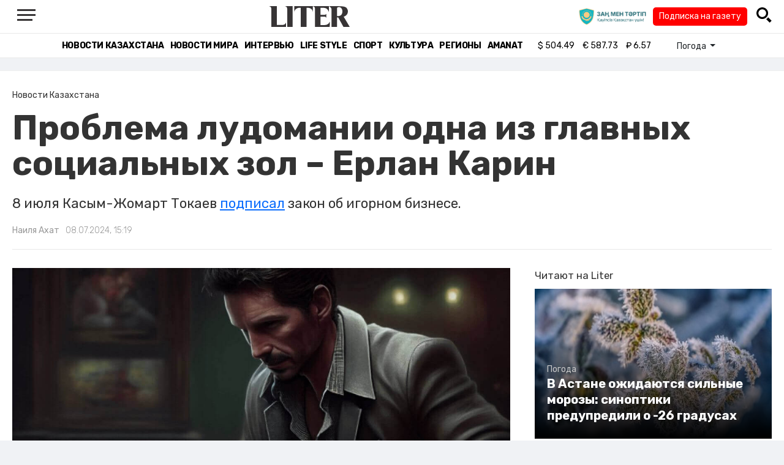

--- FILE ---
content_type: text/html; charset=UTF-8
request_url: https://liter.kz/problema-ludomanii-odna-iz-glavnykh-sotsialnykh-zol-erlan-karin-1720431217/
body_size: 12293
content:
<!DOCTYPE html>
<html lang="ru" class="no-js" prefix="og: http://ogp.me/ns#">
<head >
    <title>Проблема лудомании одна из главных социальных зол – Ерлан Карин</title>

    <link rel="canonical" href="https://liter.kz/problema-ludomanii-odna-iz-glavnykh-sotsialnykh-zol-erlan-karin-1720431217/"/>

    
    <meta charset="UTF-8" />
<meta name="keywords" content="Мнение, Ерлан Карин, лудомания" />
<meta name="description" content="8 июля Касым-Жомарт Токаев подписал закон об игорном бизнесе." />
<meta name="robots" content="follow, index, max-snippet:-1, max-video-preview:-1, max-image-preview:large" />
<meta name="news_keywords" content="Мнение, Ерлан Карин, лудомания" />
<meta property="og:site_name" content="Новости Казахстана - Liter.kz" />
<meta property="og:title" content="Проблема лудомании одна из главных социальных зол &ndash; Ерлан Карин" />
<meta property="og:description" content="8 июля Касым-Жомарт Токаев подписал закон об игорном бизнесе." />
<meta property="og:url" content="https://liter.kz/problema-ludomanii-odna-iz-glavnykh-sotsialnykh-zol-erlan-karin-1720431217/" />
<meta property="og:locale" content="ru_RU" />
<meta property="og:image" content="https://liter.kz/cache/imagine/1200/uploads/news/2024/07/08/668bb271e4556771395720.jpeg" />
<meta property="og:type" content="article" />
<meta property="og:image:alt" content="Проблема лудомании одна из главных социальных зол &ndash; Ерлан Карин" />
<meta property="twitter:image" content="https://liter.kz/cache/imagine/1200/uploads/news/2024/07/08/668bb271e4556771395720.jpeg" />
<meta property="og:image:secure_url" content="https://liter.kz/cache/imagine/1200/uploads/news/2024/07/08/668bb271e4556771395720.jpeg" />
<meta property="og:image:width" content="1200" />
<meta property="og:image:height" content="686" />
<meta property="og:image:type" content="image/jpeg" />
<meta property="article:tag" content="Мнение, Ерлан Карин, лудомания" />
<meta property="article:section" content="Новости Казахстана" />
<meta property="article:published_time" content="2024-07-08T15:19:00+05:00" />
<meta property="article:modified_time" content="2024-07-08T14:53:36+05:00" />
<meta property="og:updated_time" content="2024-07-08T14:53:36+05:00" />
<meta property="twitter:card" content="summary_large_image" />
<meta property="twitter:title" content="Проблема лудомании одна из главных социальных зол &ndash; Ерлан Карин" />
<meta property="twitter:description" content="8 июля Касым-Жомарт Токаев подписал закон об игорном бизнесе." />

    <link href="https://liter.kz/favicon.ico" rel="icon" type="image/x-icon" />
    <link href="https://liter.kz/favicon.ico" rel="shortcut icon" type="image/vnd.microsoft.icon" />
    <link rel="icon" type="image/png" sizes="16x16" href="/build/favicons/favicon-16x16.png">
    <link rel="icon" type="image/png" sizes="32x32" href="/build/favicons/favicon-32x32.png">
    <link rel="apple-touch-icon" sizes="57x57" href="/build/favicons/apple-icon-57x57.png">
    <link rel="apple-touch-icon" sizes="60x60" href="/build/favicons/apple-icon-60x60.png">
    <link rel="apple-touch-icon" sizes="72x72" href="/build/favicons/apple-icon-72x72.png">
    <link rel="apple-touch-icon" sizes="76x76" href="/build/favicons/apple-icon-76x76.png">
    <link rel="apple-touch-icon" sizes="114x114" href="/build/favicons/apple-icon-114x114.png">
    <link rel="apple-touch-icon" sizes="120x120" href="/build/favicons/apple-icon-120x120.png">
    <link rel="apple-touch-icon" sizes="144x144" href="/build/favicons/apple-icon-144x144.png">
    <link rel="apple-touch-icon" sizes="152x152" href="/build/favicons/apple-icon-152x152.png">
    <link rel="apple-touch-icon" sizes="180x180" href="/build/favicons/apple-icon-180x180.png">
    <link rel="icon" type="image/png" sizes="192x192" href="/build/favicons/android-icon-192x192.png">
    <link rel="icon" type="image/png" sizes="96x96" href="/build/favicons/favicon-96x96.png">
    <link rel="manifest" href="/build/favicons/manifest.json">
    <meta name="msapplication-TileColor" content="#ffffff">
    <meta name="msapplication-TileImage" content="/build/favicons/ms-icon-144x144.png">
    <meta name="theme-color" content="#ffffff">
    <meta name="viewport" content="width=device-width, initial-scale=1, shrink-to-fit=no">
    <meta name="pmail-verification" content="1fcf2bad9c4405f22ce95a51c314a6cb">
    <link href="//fonts.googleapis.com" rel="dns-prefetch preconnect"/>
    <link href="//www.youtube.com" rel="dns-prefetch preconnect"/>
    <link rel="preconnect" href="https://fonts.googleapis.com">
    <link rel="preconnect" href="https://fonts.gstatic.com" crossorigin>
    <link href="https://fonts.googleapis.com/css2?family=Rubik:wght@300;400;500;700&display=swap" rel="stylesheet">

    <!-- Google tag (gtag.js) -->
    <script async src="https://www.googletagmanager.com/gtag/js?id=G-DW7XF2E5MB"></script>
    <script>
        window.dataLayer = window.dataLayer || [];
        function gtag(){dataLayer.push(arguments);}
        gtag('js', new Date());

        gtag('config', 'G-DW7XF2E5MB');
    </script>

                <link rel="stylesheet" href="/build/app.e8f113cb.css">
        <style>
            .hidden {
                display: none !important;
            }
        </style>
    <link href="/custom.css?1763805235" rel="stylesheet" type="text/css">
    

    <link rel="stylesheet" href="/build/news-view.5bcd5c48.css">

                 <script type="application/ld+json">{"@context":"https:\/\/schema.org","@type":"WebSite","@id":"https:\/\/liter.kz\/#website","url":"https:\/\/liter.kz\/","name":"\u041f\u0440\u043e\u0431\u043b\u0435\u043c\u0430 \u043b\u0443\u0434\u043e\u043c\u0430\u043d\u0438\u0438 \u043e\u0434\u043d\u0430 \u0438\u0437 \u0433\u043b\u0430\u0432\u043d\u044b\u0445 \u0441\u043e\u0446\u0438\u0430\u043b\u044c\u043d\u044b\u0445 \u0437\u043e\u043b \u2013 \u0415\u0440\u043b\u0430\u043d \u041a\u0430\u0440\u0438\u043d","potentialAction":{"@type":"SearchAction","target":"https:\/\/liter.kz\/search\/?search_text={search_term_string}","query-input":"required name=search_term_string"}}</script>
         <script type="application/ld+json">{"@context":"http:\/\/schema.org","@type":"WebPage","headline":"\u041f\u0440\u043e\u0431\u043b\u0435\u043c\u0430 \u043b\u0443\u0434\u043e\u043c\u0430\u043d\u0438\u0438 \u043e\u0434\u043d\u0430 \u0438\u0437 \u0433\u043b\u0430\u0432\u043d\u044b\u0445 \u0441\u043e\u0446\u0438\u0430\u043b\u044c\u043d\u044b\u0445 \u0437\u043e\u043b \u2013 \u0415\u0440\u043b\u0430\u043d \u041a\u0430\u0440\u0438\u043d","url":"https:\/\/liter.kz\/","image":{"@type":"ImageObject","url":"https:\/\/liter.kz\/build\/images\/default.jpg","width":1200,"height":740}}</script>
         <script type="application/ld+json">{"@context":"https:\/\/schema.org","@type":"Organization","@id":"https:\/\/liter.kz\/#organization","name":"Liter.kz","email":"liternews@mail.ru","url":"https:\/\/liter.kz\/","sameAs":["http:\/\/www.facebook.com\/literkz","http:\/\/twitter.com\/intent\/follow?source=followbutton\u0026variant=1.0\u0026screen_name=Literkz","http:\/\/www.youtube.com\/channel\/UCgY7BC-BSDIokqg9hnvbHKQ?sub_confirmation=1","http:\/\/vk.com\/liter_kz","https:\/\/t.me\/liternews"],"address":{"@type":"PostalAddress","streetAddress":"\u043f\u0440. \u041a\u0443\u043d\u0430\u0435\u0432\u0430, 12\/1","addressLocality":"\u0433. \u041d\u0443\u0440-\u0421\u0443\u043b\u0442\u0430\u043d","addressRegion":"\u0433. \u041d\u0443\u0440-\u0421\u0443\u043b\u0442\u0430\u043d","postalCode":"010017","addressCountry":{"@type":"Country","name":"KZ"}},"contactPoint":{"@type":"ContactPoint","telephone":"+7 (7172) 76-84-66","contactType":"technical support"},"logo":{"@type":"ImageObject","url":"https:\/\/liter.kz\/build\/images\/liter-logo-news.png","width":233,"height":60}}</script>
    

    <script type="application/ld+json">{"@context":"https:\/\/schema.org","@type":"NewsArticle","name":"\u041f\u0440\u043e\u0431\u043b\u0435\u043c\u0430 \u043b\u0443\u0434\u043e\u043c\u0430\u043d\u0438\u0438 \u043e\u0434\u043d\u0430 \u0438\u0437 \u0433\u043b\u0430\u0432\u043d\u044b\u0445 \u0441\u043e\u0446\u0438\u0430\u043b\u044c\u043d\u044b\u0445 \u0437\u043e\u043b \u2013 \u0415\u0440\u043b\u0430\u043d \u041a\u0430\u0440\u0438\u043d","headline":"\u041f\u0440\u043e\u0431\u043b\u0435\u043c\u0430 \u043b\u0443\u0434\u043e\u043c\u0430\u043d\u0438\u0438 \u043e\u0434\u043d\u0430 \u0438\u0437 \u0433\u043b\u0430\u0432\u043d\u044b\u0445 \u0441\u043e\u0446\u0438\u0430\u043b\u044c\u043d\u044b\u0445 \u0437\u043e\u043b \u2013 \u0415\u0440\u043b\u0430\u043d \u041a\u0430\u0440\u0438\u043d","description":"8 \u0438\u044e\u043b\u044f \u041a\u0430\u0441\u044b\u043c-\u0416\u043e\u043c\u0430\u0440\u0442 \u0422\u043e\u043a\u0430\u0435\u0432 \u043f\u043e\u0434\u043f\u0438\u0441\u0430\u043b \u0437\u0430\u043a\u043e\u043d \u043e\u0431 \u0438\u0433\u043e\u0440\u043d\u043e\u043c \u0431\u0438\u0437\u043d\u0435\u0441\u0435.","articleBody":"\u041f\u0440\u0435\u0437\u0438\u0434\u0435\u043d\u0442 \u043f\u043e\u0434\u043f\u0438\u0441\u0430\u043b \u0437\u0430\u043a\u043e\u043d\u043e\u0434\u0430\u0442\u0435\u043b\u044c\u043d\u044b\u0435 \u043f\u043e\u043f\u0440\u0430\u0432\u043a\u0438 \u043f\u043e \u0431\u043e\u0440\u044c\u0431\u0435 \u0441 \u043b\u0443\u0434\u043e\u043c\u0430\u043d\u0438\u0435\u0439. \u041f\u043e \u0441\u043b\u043e\u0432\u0430\u043c \u0433\u043e\u0441\u0443\u0434\u0430\u0440\u0441\u0442\u0432\u0435\u043d\u043d\u043e\u0433\u043e \u0441\u043e\u0432\u0435\u0442\u043d\u0438\u043a\u0430 \u0420\u041a \u0415\u0440\u043b\u0430\u043d\u0430 \u041a\u0430\u0440\u0438\u043d\u0430, \u044d\u0442\u043e \u0443\u0436\u0435 \u043f\u044f\u0442\u044b\u0439 \u0437\u0430\u043a\u043e\u043d, \u043f\u0440\u0438\u043d\u044f\u0442\u044b\u0439 \u0432 \u0440\u0430\u043c\u043a\u0430\u0445 \u0440\u0435\u0430\u043b\u0438\u0437\u0430\u0446\u0438\u0438 \u0438\u043d\u0438\u0446\u0438\u0430\u0442\u0438\u0432 \u0442\u0440\u0435\u0442\u044c\u0435\u0433\u043e \u0437\u0430\u0441\u0435\u0434\u0430\u043d\u0438\u044f \u041d\u0430\u0446\u0438\u043e\u043d\u0430\u043b\u044c\u043d\u043e\u0433\u043e \u043a\u0443\u0440\u0443\u043b\u0442\u0430\u044f, \u043f\u0435\u0440\u0435\u0434\u0430\u0435\u0442\u0026nbsp;Liter.kz.\r\n\r\n\u0412 \u0441\u0432\u043e\u0435\u0439 \u0410\u0442\u044b\u0440\u0430\u0443\u0441\u043a\u043e\u0439 \u0440\u0435\u0447\u0438 \u0433\u043b\u0430\u0432\u0430 \u0433\u043e\u0441\u0443\u0434\u0430\u0440\u0441\u0442\u0432\u0430 \u043d\u0430\u0437\u0432\u0430\u043b \u043f\u0440\u043e\u0431\u043b\u0435\u043c\u0443 \u043b\u0443\u0434\u043e\u043c\u0430\u043d\u0438\u0438 \u043e\u0434\u043d\u043e\u0439 \u0438\u0437 \u0433\u043b\u0430\u0432\u043d\u044b\u0445 \u0441\u043e\u0446\u0438\u0430\u043b\u044c\u043d\u044b\u0445 \u0437\u043e\u043b \u0438 \u043f\u043e\u0440\u0443\u0447\u0438\u043b \u043f\u0440\u0438\u043d\u044f\u0442\u044c \u0434\u0430\u043d\u043d\u044b\u0439 \u0437\u0430\u043a\u043e\u043d \u0434\u043e \u043a\u043e\u043d\u0446\u0430 \u0442\u0435\u043a\u0443\u0449\u0435\u0439 \u0441\u0435\u0441\u0441\u0438\u0438 \u041f\u0430\u0440\u043b\u0430\u043c\u0435\u043d\u0442\u0430. \u041e\u0431\u0441\u0443\u0436\u0434\u0435\u043d\u0438\u0435 \u0437\u0430\u043a\u043e\u043d\u043e\u043f\u0440\u043e\u0435\u043a\u0442\u0430 \u0432\u0435\u043b\u043e\u0441\u044c \u043d\u0430 \u0440\u0430\u0437\u043b\u0438\u0447\u043d\u044b\u0445 \u0434\u0438\u0430\u043b\u043e\u0433\u043e\u0432\u044b\u0445 \u043f\u043b\u043e\u0449\u0430\u0434\u043a\u0430\u0445 \u0441 \u0443\u0447\u0430\u0441\u0442\u0438\u0435\u043c \u0434\u0435\u043f\u0443\u0442\u0430\u0442\u043e\u0432, \u0447\u043b\u0435\u043d\u043e\u0432 \u041d\u0430\u0446\u0438\u043e\u043d\u0430\u043b\u044c\u043d\u043e\u0433\u043e \u043a\u0443\u0440\u0443\u043b\u0442\u0430\u044f, \u0421\u043e\u0432\u0435\u0442\u0430 \u043f\u043e \u043c\u043e\u043b\u043e\u0434\u0435\u0436\u043d\u043e\u0439 \u043f\u043e\u043b\u0438\u0442\u0438\u043a\u0435. \u0412 \u043c\u0430\u0435 \u0431\u044b\u043b \u043f\u0440\u0438\u043d\u044f\u0442 \u041a\u043e\u043c\u043f\u043b\u0435\u043a\u0441\u043d\u044b\u0439 \u043f\u043b\u0430\u043d \u043f\u043e \u043f\u0440\u043e\u0442\u0438\u0432\u043e\u0434\u0435\u0439\u0441\u0442\u0432\u0438\u044e \u0438\u0433\u043e\u0440\u043d\u043e\u043c\u0443 \u0431\u0438\u0437\u043d\u0435\u0441\u0443 \u0438 \u043b\u0443\u0434\u043e\u043c\u0430\u043d\u0438\u0438, \u043f\u0443\u043d\u043a\u0442\u044b \u043a\u043e\u0442\u043e\u0440\u043e\u0433\u043e \u0441\u0438\u043d\u0445\u0440\u043e\u043d\u0438\u0437\u0438\u0440\u043e\u0432\u0430\u043d\u044b \u0441 \u043d\u043e\u0440\u043c\u0430\u043c\u0438 \u043d\u043e\u0432\u043e\u0433\u043e \u0437\u0430\u043a\u043e\u043d\u0430.\r\n\r\n\r\n\u0026ldquo;\u041f\u0440\u0438\u043d\u044f\u0442\u044b\u0439 \u0437\u0430\u043a\u043e\u043d, \u0438\u043d\u0438\u0446\u0438\u0438\u0440\u043e\u0432\u0430\u043d\u043d\u044b\u0439 \u0434\u0435\u043f\u0443\u0442\u0430\u0442\u0430\u043c\u0438 \u041f\u0430\u0440\u043b\u0430\u043c\u0435\u043d\u0442\u0430, \u043f\u0440\u0435\u0434\u043f\u043e\u043b\u0430\u0433\u0430\u0435\u0442 \u0446\u0435\u043b\u044b\u0439 \u043a\u043e\u043c\u043f\u043b\u0435\u043a\u0441 \u0441\u0438\u0441\u0442\u0435\u043c\u043d\u044b\u0445 \u043c\u0435\u0440, \u043d\u0430\u043f\u0440\u0430\u0432\u043b\u0435\u043d\u043d\u044b\u0445 \u043d\u0430 \u0441\u043d\u0438\u0436\u0435\u043d\u0438\u0435 \u0447\u0438\u0441\u043b\u0430 \u043b\u044e\u0434\u0435\u0439, \u043a\u043e\u0442\u043e\u0440\u044b\u043c \u0440\u0430\u0437\u0440\u0435\u0448\u0435\u043d\u044b \u0430\u0437\u0430\u0440\u0442\u043d\u044b\u0435 \u0438\u0433\u0440\u044b. \u0423\u0441\u0442\u0430\u043d\u0430\u0432\u043b\u0438\u0432\u0430\u0435\u0442\u0441\u044f \u0437\u0430\u043f\u0440\u0435\u0442 \u043d\u0430 \u0443\u0447\u0430\u0441\u0442\u0438\u0435 \u0432 \u0430\u0437\u0430\u0440\u0442\u043d\u044b\u0445 \u0438\u0433\u0440\u0430\u0445 \u0434\u043b\u044f \u0433\u043e\u0441\u0441\u043b\u0443\u0436\u0430\u0449\u0438\u0445. \u041e\u0434\u043d\u043e\u0439 \u0438\u0437 \u0433\u043b\u0430\u0432\u043d\u044b\u0445 \u043f\u043e\u0431\u0435\u0434 \u0434\u0430\u043d\u043d\u043e\u0433\u043e \u0437\u0430\u043a\u043e\u043d\u043e\u043f\u0440\u043e\u0435\u043a\u0442\u0430 \u044f\u0432\u043b\u044f\u0435\u0442\u0441\u044f \u0432\u0432\u0435\u0434\u0435\u043d\u0438\u0435 \u043e\u0433\u0440\u0430\u043d\u0438\u0447\u0438\u0442\u0435\u043b\u044c\u043d\u044b\u0445 \u043c\u0435\u0440 \u043b\u0438\u0446\u0430\u043c, \u0432\u043a\u043b\u044e\u0447\u0435\u043d\u043d\u044b\u043c \u0432 \u0415\u0434\u0438\u043d\u044b\u0439 \u0440\u0435\u0435\u0441\u0442\u0440 \u0434\u043e\u043b\u0436\u043d\u0438\u043a\u043e\u0432 \u0026ndash; \u0430 \u044d\u0442\u043e \u043f\u043e\u0440\u044f\u0434\u043a\u0430 3,5 \u043c\u0438\u043b\u043b\u0438\u043e\u043d\u0430 \u0447\u0435\u043b\u043e\u0432\u0435\u043a.\u0026nbsp;\u0411\u0443\u0434\u0435\u0442 \u0437\u0430\u043f\u0440\u0435\u0449\u0435\u043d\u0430 \u043f\u043e\u0432\u0441\u0435\u043c\u0435\u0441\u0442\u043d\u0430\u044f \u043d\u0430\u0440\u0443\u0436\u043d\u0430\u044f \u0440\u0435\u043a\u043b\u0430\u043c\u0430 \u0431\u0443\u043a\u043c\u0435\u043a\u0435\u0440\u0441\u043a\u0438\u0445 \u043a\u043e\u043d\u0442\u043e\u0440 \u0438 \u0442\u043e\u0442\u0430\u043b\u0438\u0437\u0430\u0442\u043e\u0440\u043e\u0432. \u041e\u043f\u0435\u0440\u0430\u0442\u043e\u0440\u044b \u0441\u0432\u044f\u0437\u0438 \u0442\u0430\u043a\u0436\u0435 \u0442\u0435\u043f\u0435\u0440\u044c \u043d\u0435 \u0441\u043c\u043e\u0433\u0443\u0442 \u0440\u0430\u0441\u0441\u044b\u043b\u0430\u0442\u044c \u0442\u0435\u043a\u0441\u0442\u043e\u0432\u044b\u0435 \u0441\u043e\u043e\u0431\u0449\u0435\u043d\u0438\u044f \u0441 \u0440\u0435\u043a\u043b\u0430\u043c\u043e\u0439 \u043d\u0430 \u0441\u043e\u0442\u043e\u0432\u044b\u0435 \u0442\u0435\u043b\u0435\u0444\u043e\u043d\u044b\u0026rdquo;, \u0026ndash;\u0026nbsp;\u043e\u0442\u043c\u0435\u0442\u0438\u043b \u0415\u0440\u043b\u0430\u043d \u041a\u0430\u0440\u0438\u043d.\r\n\r\n\r\n\u0422\u0430\u043a\u0436\u0435 \u043f\u0440\u0438\u043d\u044f\u0442\u044b \u043f\u043e\u043f\u0440\u0430\u0432\u043a\u0438 \u043f\u043e \u043f\u043e\u043b\u043d\u043e\u043c\u0443 \u0437\u0430\u043f\u0440\u0435\u0442\u0443 \u043d\u0430 \u0438\u043d\u0442\u0435\u0440\u043d\u0435\u0442-\u0440\u0435\u0441\u0443\u0440\u0441\u044b \u0438\u043d\u043e\u0441\u0442\u0440\u0430\u043d\u043d\u044b\u0445 \u0431\u0443\u043a\u043c\u0435\u043a\u0435\u0440\u0441\u043a\u0438\u0445 \u043a\u043e\u043d\u0442\u043e\u0440, \u0442\u043e\u0442\u0430\u043b\u0438\u0437\u0430\u0442\u043e\u0440\u043e\u0432, \u043d\u0435 \u0438\u043c\u0435\u044e\u0449\u0438\u0445 \u043b\u0438\u0446\u0435\u043d\u0437\u0438\u0438 \u0438 \u043e\u043d\u043b\u0430\u0439\u043d-\u043a\u0430\u0437\u0438\u043d\u043e.\r\n\r\n\r\n\u0026ldquo;\u041f\u0440\u0435\u0434\u0443\u0441\u043c\u043e\u0442\u0440\u0435\u043d \u0440\u044f\u0434 \u043c\u0435\u0440 \u043f\u043e \u0440\u0435\u0430\u0431\u0438\u043b\u0438\u0442\u0430\u0446\u0438\u0438 \u0433\u0440\u0430\u0436\u0434\u0430\u043d, \u0441\u0442\u0440\u0430\u0434\u0430\u044e\u0449\u0438\u0445 \u043b\u0443\u0434\u043e\u043c\u0430\u043d\u0438\u0435\u0439. \u0423\u0441\u0442\u0430\u043d\u043e\u0432\u043b\u0435\u043d \u043f\u043e\u0440\u044f\u0434\u043e\u043a \u043c\u0435\u0434\u0438\u0446\u0438\u043d\u0441\u043a\u043e\u0439 \u0440\u0435\u0430\u0431\u0438\u043b\u0438\u0442\u0430\u0446\u0438\u0438 \u043b\u0438\u0446, \u0437\u0430\u0432\u0438\u0441\u0438\u043c\u044b\u0445 \u043e\u0442 \u0430\u0437\u0430\u0440\u0442\u043d\u044b\u0445 \u0438\u0433\u0440, \u0438 \u0432\u0432\u0435\u0434\u0435\u043d\u043e \u043a\u043e\u043d\u0441\u0443\u043b\u044c\u0442\u0430\u0442\u0438\u0432\u043d\u043e\u0435 \u043d\u0430\u0431\u043b\u044e\u0434\u0435\u043d\u0438\u0435 \u0438\u0433\u0440\u043e\u043c\u0430\u043d\u043e\u0432 \u0441 \u0441\u043e\u0445\u0440\u0430\u043d\u0435\u043d\u0438\u0435\u043c \u043c\u0435\u0434\u0438\u0446\u0438\u043d\u0441\u043a\u043e\u0439 \u0442\u0430\u0439\u043d\u044b\u0026rdquo;, \u0026ndash;\u0026nbsp;\u0434\u043e\u0431\u0430\u0432\u0438\u043b \u0433\u043e\u0441\u0441\u043e\u0432\u0435\u0442\u043d\u0438\u043a.\r\n","dateCreated":"2024-07-08T15:33:37+06:00","datePublished":"2024-07-08T15:19:00+05:00","dateModified":"2024-07-08T14:53:36+05:00","articleSection":"\u041d\u043e\u0432\u043e\u0441\u0442\u0438 \u041a\u0430\u0437\u0430\u0445\u0441\u0442\u0430\u043d\u0430","publisher":{"@type":"Organization","name":"Liter.kz","url":"\/","address":{"@type":"PostalAddress","streetAddress":"\u043f\u0440. \u041a\u0443\u043d\u0430\u0435\u0432\u0430, 12\/1","addressLocality":"\u0433. \u0410\u0441\u0442\u0430\u043d\u0430","addressRegion":"\u0433. \u0410\u0441\u0442\u0430\u043d\u0430","postalCode":"010017","addressCountry":{"@type":"Country","name":"KZ"}},"contactPoint":{"@type":"ContactPoint","telephone":"+7 (7172) 76-84-66","contactType":"technical support"},"logo":{"@type":"ImageObject","url":"https:\/\/liter.kz\/build\/images\/liter-logo-news.png","width":233,"height":60},"sameAs":["http:\/\/www.facebook.com\/literkz","http:\/\/twitter.com\/intent\/follow?source=followbutton\u0026variant=1.0\u0026screen_name=Literkz","http:\/\/www.youtube.com\/channel\/UCgY7BC-BSDIokqg9hnvbHKQ?sub_confirmation=1","http:\/\/vk.com\/liter_kz","https:\/\/t.me\/liternews"]},"url":"https:\/\/liter.kz\/problema-ludomanii-odna-iz-glavnykh-sotsialnykh-zol-erlan-karin-1720431217\/","mainEntityOfPage":{"@type":"WebPage","@id":"https:\/\/liter.kz\/problema-ludomanii-odna-iz-glavnykh-sotsialnykh-zol-erlan-karin-1720431217\/","name":"\u041f\u0440\u043e\u0431\u043b\u0435\u043c\u0430 \u043b\u0443\u0434\u043e\u043c\u0430\u043d\u0438\u0438 \u043e\u0434\u043d\u0430 \u0438\u0437 \u0433\u043b\u0430\u0432\u043d\u044b\u0445 \u0441\u043e\u0446\u0438\u0430\u043b\u044c\u043d\u044b\u0445 \u0437\u043e\u043b \u2013 \u0415\u0440\u043b\u0430\u043d \u041a\u0430\u0440\u0438\u043d"},"image":{"@type":"ImageObject","url":"https:\/\/liter.kz\/cache\/imagine\/1200\/uploads\/news\/2024\/07\/08\/668bb271e4556771395720.jpeg","width":1200,"height":686},"author":{"@type":"Person","name":"\u041d\u0430\u0438\u043b\u044f \u0410\u0445\u0430\u0442","url":"\/author\/nailya@liter.kz\/"}}</script>
    <script type="application/ld+json">{"@context":"https:\/\/schema.org","@type":"hentry","entry-title":"\u041f\u0440\u043e\u0431\u043b\u0435\u043c\u0430 \u043b\u0443\u0434\u043e\u043c\u0430\u043d\u0438\u0438 \u043e\u0434\u043d\u0430 \u0438\u0437 \u0433\u043b\u0430\u0432\u043d\u044b\u0445 \u0441\u043e\u0446\u0438\u0430\u043b\u044c\u043d\u044b\u0445 \u0437\u043e\u043b \u2013 \u0415\u0440\u043b\u0430\u043d \u041a\u0430\u0440\u0438\u043d","published":"2024-07-08T15:19:00+05:00","updated":"2024-07-08T14:53:36+05:00"}</script>
    <script type="application/ld+json">{"@context":"https:\/\/schema.org","@type":"BreadcrumbList","itemListElement":[{"@type":"ListItem","position":1,"item":{"@id":"https:\/\/liter.kz\/","url":"https:\/\/liter.kz\/","name":"\u041f\u0440\u043e\u0431\u043b\u0435\u043c\u0430 \u043b\u0443\u0434\u043e\u043c\u0430\u043d\u0438\u0438 \u043e\u0434\u043d\u0430 \u0438\u0437 \u0433\u043b\u0430\u0432\u043d\u044b\u0445 \u0441\u043e\u0446\u0438\u0430\u043b\u044c\u043d\u044b\u0445 \u0437\u043e\u043b \u2013 \u0415\u0440\u043b\u0430\u043d \u041a\u0430\u0440\u0438\u043d"}},{"@type":"ListItem","position":2,"item":{"@id":"https:\/\/liter.kz\/kazakhstan-news\/","url":"https:\/\/liter.kz\/kazakhstan-news\/","name":"\u041d\u043e\u0432\u043e\u0441\u0442\u0438 \u041a\u0430\u0437\u0430\u0445\u0441\u0442\u0430\u043d\u0430"}},{"@type":"ListItem","position":3,"item":{"@id":"https:\/\/liter.kz\/problema-ludomanii-odna-iz-glavnykh-sotsialnykh-zol-erlan-karin-1720431217\/","url":"https:\/\/liter.kz\/problema-ludomanii-odna-iz-glavnykh-sotsialnykh-zol-erlan-karin-1720431217\/","name":"\u041f\u0440\u043e\u0431\u043b\u0435\u043c\u0430 \u043b\u0443\u0434\u043e\u043c\u0430\u043d\u0438\u0438 \u043e\u0434\u043d\u0430 \u0438\u0437 \u0433\u043b\u0430\u0432\u043d\u044b\u0445 \u0441\u043e\u0446\u0438\u0430\u043b\u044c\u043d\u044b\u0445 \u0437\u043e\u043b \u2013 \u0415\u0440\u043b\u0430\u043d \u041a\u0430\u0440\u0438\u043d"}}]}</script>

        <link href="https://liter.kz/problema-ludomanii-odna-iz-glavnykh-sotsialnykh-zol-erlan-karin-1720431217/amp/" rel="amphtml"/>

        <!--В <head> сайта один раз добавьте код загрузчика-->
        <script>window.yaContextCb = window.yaContextCb || []</script>
        <script src="https://yandex.ru/ads/system/context.js" defer></script>
    <!-- Yandex.Metrika counter -->
    <script type="text/javascript" >
        (function(m,e,t,r,i,k,a){m[i]=m[i]||function(){(m[i].a=m[i].a||[]).push(arguments)};
            m[i].l=1*new Date();
            for (var j = 0; j < document.scripts.length; j++) {if (document.scripts[j].src === r) { return; }}
            k=e.createElement(t),a=e.getElementsByTagName(t)[0],k.async=1,k.src=r,a.parentNode.insertBefore(k,a)})
        (window, document, "script", "https://mc.yandex.ru/metrika/tag.js", "ym");

        ym(53375884, "init", {
            clickmap:true,
            trackLinks:true,
            accurateTrackBounce:true
        });
    </script>
    <noscript><div><img src="https://mc.yandex.ru/watch/53375884" style="position:absolute; left:-9999px;" alt="" /></div></noscript>
    <!-- /Yandex.Metrika counter -->

    <!--LiveInternet counter--><script>
        new Image().src = "https://counter.yadro.ru/hit?r"+
            escape(document.referrer)+((typeof(screen)=="undefined")?"":
                ";s"+screen.width+"*"+screen.height+"*"+(screen.colorDepth?
                    screen.colorDepth:screen.pixelDepth))+";u"+escape(document.URL)+
            ";h"+escape(document.title.substring(0,150))+
            ";"+Math.random();</script><!--/LiveInternet-->
    <script charset="UTF-8" src="//web.webpushs.com/js/push/8c16fe778fa9074f362f8a249f0e3d88_1.js" defer></script>
</head>
<body class="view-desktop">

    <section class="header header--border-bottom">
    <div class="container ">
        <div class="d-flex justify-content-between align-items-center" id="header-content">
            <div class="d-flex align-items-center">
                <a class="menu-bars"
                   onclick="document.getElementById('offCanvasLeftOverlap').classList.add('is-open');document.getElementById('js-off-canvas-overlay').classList.add('is-visible');"><i><span></span><span></span><span
                                class="last"></span></i></a>
            </div>
            <div class="d-flex align-items-center xl-mt-10 xl-mb-10">
                <a href="/" class="d-flex " rel="home">
                    <img class="site-logo" src="/build/svg/liter-logo-black.svg" alt="liter-logo" width="132" height="34"></a>
            </div>

            <div class="search-icon">
                <div class="logo30">
                    <a href="#" target="_blank" title="Закон и порядок"><img src="/uploads/ztlogo.png" class="logo30"></a>
                </div>
                <div class="podpis-gaz-div">
                    <div class="podpis-gaz">
                        <a href="https://kaspi.kz/pay/KAZAKHGAZETTERI?9446=15&started_from=QR" target="_blank" title="Подписка на газету">Подписка на газету</a>
                    </div>
                </div>
                <img src="/build/svg/iconmonstr-magnifier-3.svg"
                     alt="Поиск по сайту"
                     width="25" height="25"
                     class="search-icon__img"
                     id="search-icon"
                     onclick="document.getElementById('header-content').classList.add('hidden'); document.getElementById('search-block').classList.remove('hidden')"
                >
            </div>
        </div>
        <div class="d-flex justify-content-center align-items-center">
            <div class="search-block hidden" id="search-block">
                <div class="search__block">
                    <form action="https://liter.kz/search/" method="get" autocomplete="off"
                          class="row gx-3 align-items-center">
                        <div class="col-1 col-xl-1 text-center">
                            <button type="button" class="btn-close btn-close-white search__block-close"
                                    onclick="document.getElementById('header-content').classList.remove('hidden'); document.getElementById('search-block').classList.add('hidden')"
                                    aria-label="Закрыть"
                            ></button>
                        </div>
                        <div class="col-9 col-xl-9">
                            <input type="text"
                                   class="form-control search__block-input"
                                   name="search_text"
                                   placeholder="Поиск по сайту"
                                   title="Поиск по сайту">
                        </div>
                        <div class="col-2 col-xl-2 d-grid">
                            <button type="submit" class="btn btn-primary search__block-submit">Поиск</button>
                        </div>
                    </form>
                </div>
            </div>
        </div>
    </div>
</section>

    <section class="header-menu header--border-bottom ">
        <div class="container header-menu__wrapper d-flex justify-content-center align-items-center">
                        <a href="/kazakhstan-news/"
               class="header-menu__link d-block xl-mr-20">
                Новости Казахстана
            </a>
            <a href="/world-news/"
               class="header-menu__link d-block xl-mr-20">
                Новости мира
            </a>
                <a href="/interview/"
                   class="header-menu__link d-block xl-mr-20">
                    Интервью
                </a>
                <a href="/lajfhaki/"
                   class="header-menu__link d-block xl-mr-20">
                    Life style
                </a>
                <a href="/sport/"
                   class="header-menu__link d-block xl-mr-20">
                    Спорт
                </a>
                <a href="/culture/"
                   class="header-menu__link d-block xl-mr-20">
                    Культура
                </a>
                <a href="/regiony/"
                   class="header-menu__link d-block xl-mr-20">
                    Регионы
                </a>
                <a href="/nur-otan/"
                   class="header-menu__link d-block xl-mr-20">
                    Amanat
                </a>
            
                <div class="currency xl-pl-15 xl-pr-10">
                    <span class="currency__item"  title="курс НБРК на 08.12.2025"><span
                    class="currency__icon">$</span>&nbsp;504.49</span>                                                        <span class="currency__item"  title="курс НБРК на 08.12.2025"><span
                    class="currency__icon">€</span>&nbsp;587.73</span>                                                                    <span class="currency__item" title="курс НБРК на 08.12.2025"><span
                    class="currency__icon">₽</span>&nbsp;6.57</span>            </div>

                <div class="temperature d-flex xs-pl-10">
        <div class="d-flex align-items-center" title="Погода">
                        <a class="btn dropdown-toggle temperature__title" href="#" role="button" id="dropdownMenuLink"
               data-bs-toggle="dropdown" aria-expanded="false">
                Погода
            </a>

            <ul class="dropdown-menu dropdown-menu-lg-end" aria-labelledby="dropdownMenuLink">
                                    <li>
                        <a class="dropdown-item"
                           href="https://www.gismeteo.kz/weather-nur-sultan-5164/"
                           target="_blank"
                        >Астана: -6.6°</a>
                    </li>
                                                    <li><a class="dropdown-item"
                           href="https://www.gismeteo.kz/weather-almaty-5205/"
                           target="_blank"
                        >Алматы: 3.2°</a>
                    </li>
                                                    <li><a class="dropdown-item"
                           href="https://www.gismeteo.kz/weather-shymkent-5324/"
                           target="_blank"
                        >Шымкент: 3.4°</a>
                    </li>
                                                    <li><a class="dropdown-item"
                           href="https://www.gismeteo.kz/weather-taraz-5325/"
                           target="_blank"
                        >Тараз: 3.4°</a>
                    </li>
                                                    <li><a class="dropdown-item"
                           href="https://www.gismeteo.kz/weather-turkistan-5321/"
                           target="_blank"
                        >Туркестан: 3.5°</a>
                    </li>
                                                    <li><a class="dropdown-item"
                           href="https://www.gismeteo.kz/weather-taldykorgan-5203/"
                           target="_blank"
                        >Талдыкорган: -0.5°</a>
                    </li>
                                                    <li><a class="dropdown-item"
                           href="https://www.gismeteo.kz/weather-karaganda-5168/"
                           target="_blank"
                        >Караганда: -1.3°</a>
                    </li>
                                                    <li><a class="dropdown-item"
                           href="https://www.gismeteo.kz/weather-aktobe-5165/"
                           target="_blank"
                        >Актобе: -2°</a>
                    </li>
                                                    <li><a class="dropdown-item"
                           href="https://www.gismeteo.kz/weather-atyrau-11945/"
                           target="_blank"
                        >Атырау: 1.1°</a>
                    </li>
                                                    <li><a class="dropdown-item"
                           href="https://www.gismeteo.kz/weather-kostanay-4628/"
                           target="_blank"
                        >Костанай: -12.6°</a>
                    </li>
                                                    <li><a class="dropdown-item"
                           href="https://www.gismeteo.kz/weather-pavlodar-5174/"
                           target="_blank"
                        >Павлодар: -11.7°</a>
                    </li>
                                                    <li><a class="dropdown-item"
                           href="https://www.gismeteo.kz/weather-kokshetau-4616/"
                           target="_blank"
                        >Кокшетау: -15.3°</a>
                    </li>
                                                    <li><a class="dropdown-item"
                           href="https://www.gismeteo.kz/weather-aktau-5320/"
                           target="_blank"
                        >Актау: 1.8°</a>
                    </li>
                                                    <li><a class="dropdown-item"
                           href="https://www.gismeteo.kz/weather-oral-5156/"
                           target="_blank"
                        >Уральск: 0.3°</a>
                    </li>
                                                    <li><a class="dropdown-item"
                           href="https://www.gismeteo.kz/weather-petropavlovsk-4574/"
                           target="_blank"
                        >Петропавловск: -19.4°</a>
                    </li>
                                                    <li><a class="dropdown-item"
                           href="https://www.gismeteo.kz/weather-semey-5192/"
                           target="_blank"
                        >Семей: -3.8°</a>
                    </li>
                                                    <li><a class="dropdown-item"
                           href="https://www.gismeteo.kz/weather-ust-kamenogorsk-5201/"
                           target="_blank"
                        >Усть-Каменогорск: -3.8°</a>
                    </li>
                            </ul>
        </div>
    </div>


        </div>
    </section>
    <div class="adv-top-div">
        <!--Тип баннера: top | desktop-->
        <div id="adfox_174491747179239065"></div>
        <script>
            window.yaContextCb.push(()=>{
                Ya.adfoxCode.create({
                    ownerId: 12375146,
                    containerId: 'adfox_174491747179239065',
                    params: {
                        pp: 'g',
                        ps: 'jfsv',
                        p2: 'jlkt'
                    }
                })
            })
        </script>
    </div>

        <div class="main-container">
        <div class="news-view news  xl-pt-30 xl-mb-20"
     data-url="/problema-ludomanii-odna-iz-glavnykh-sotsialnykh-zol-erlan-karin-1720431217/"
     data-title="Проблема лудомании одна из главных социальных зол – Ерлан Карин"
     data-id="227194">
    <div class="container">
        <div class="news-header xl-mb-30 xl-pb-20">
            <nav aria-label="breadcrumb">
                <ol class="breadcrumb">
                    <li class="breadcrumb-item active news__category" aria-current="page"
                        rel="category">Новости Казахстана</li>
                </ol>
            </nav>

            <h1 class="news__title xl-pb-15">
                Проблема лудомании одна из главных социальных зол – Ерлан Карин
            </h1>
                            <div class="news__extract xl-mb-20">
                    <p>8 июля Касым-Жомарт Токаев <a href="https://liter.kz/prezident-kazakhstana-podpisal-zakon-ob-igornoi-deiatelnosti-1720427845/">подписал</a> закон об игорном бизнесе.</p>
                </div>
            
            <div class="d-flex">
                                                    <div class="xl-mr-10">
                        <a href="/author/nailya@liter.kz/" class="news__author" rel="author">Наиля Ахат</a>
                    </div>
                                <div class="news__date ">08.07.2024, 15:19</div>
            </div>
        </div>

        <div class="row">
            <div class="col-8">
                <div class="xl-mb-20">
                                            <img data-src="https://liter.kz/cache/imagine/1200/uploads/news/2024/07/08/668bb271e4556771395720.jpeg"
                             src="/build/images/default.jpg"
                             alt="Проблема лудомании одна из главных социальных зол – Ерлан Карин"
                             class="news__image lazy xl-mb-5"
                        >
                                                    <div class="news__image-caption xl-mb-20 xl-pl-5">Фотоколлаж Liter.kz</div>
                                                            </div>

                                            <div class="adv-intext-div-d">
                            <!--AdFox START-->
                            <!--yandex_tooalt2025-->
                            <!--Площадка: Liter.kz / * / *-->
                            <!--Тип баннера: intext | desktop-->
                            <!--Расположение: верх страницы-->
                            <div id="adfox_1763802245905227194"></div>
                            <script>
                                window.yaContextCb.push(()=>{
                                    Ya.adfoxCode.create({
                                        ownerId: 12375146,
                                        containerId: 'adfox_1763802245905227194',
                                        params: {
                                            pp: 'g',
                                            ps: 'jfsv',
                                            p2: 'jlku'
                                        }
                                    })
                                })
                            </script>
                        </div>
                    
                    <div class="news__text xl-mb-20">
                        <p>Президент подписал законодательные поправки по борьбе с лудоманией. По словам государственного советника РК Ерлана Карина, это уже пятый закон, принятый в рамках реализации инициатив третьего заседания Национального курултая, передает&nbsp;<a href="http://Liter.kz">Liter.kz</a>.</p>

<p>В своей Атырауской речи глава государства назвал проблему лудомании одной из главных социальных зол и поручил принять данный закон до конца текущей сессии Парламента. Обсуждение законопроекта велось на различных диалоговых площадках с участием депутатов, членов Национального курултая, Совета по молодежной политике. В мае был принят Комплексный план по противодействию игорному бизнесу и лудомании, пункты которого синхронизированы с нормами нового закона.</p>

<blockquote>
<p>&ldquo;Принятый закон, инициированный депутатами Парламента, предполагает целый комплекс системных мер, направленных на снижение числа людей, которым разрешены азартные игры. Устанавливается запрет на участие в азартных играх для госслужащих. Одной из главных побед данного законопроекта является введение ограничительных мер лицам, включенным в Единый реестр должников &ndash; а это порядка 3,5 миллиона человек.&nbsp;Будет запрещена повсеместная наружная реклама букмекерских контор и тотализаторов. Операторы связи также теперь не смогут рассылать текстовые сообщения с рекламой на сотовые телефоны&rdquo;, &ndash;&nbsp;отметил Ерлан Карин.</p>
</blockquote>

<p>Также приняты поправки по полному запрету на интернет-ресурсы иностранных букмекерских контор, тотализаторов, не имеющих лицензии и онлайн-казино.</p>

<blockquote>
<p>&ldquo;Предусмотрен ряд мер по реабилитации граждан, страдающих лудоманией. Установлен порядок медицинской реабилитации лиц, зависимых от азартных игр, и введено консультативное наблюдение игроманов с сохранением медицинской тайны&rdquo;, &ndash;&nbsp;добавил госсоветник.</p>
</blockquote>

                    </div>

                
                                    <div class="tags xl-mb-20">
                                                    <a href="/tags/mnenie/" class="tags__item xl-mr-10"
                               rel="tag">Мнение</a>
                                                    <a href="/tags/erlan-karin/" class="tags__item xl-mr-10"
                               rel="tag">Ерлан Карин</a>
                                                    <a href="/tags/ludomaniia/" class="tags__item xl-mr-10"
                               rel="tag">лудомания</a>
                                            </div>
                
                                            <!--AdFox START-->
                        <!--yandex_tooalt2025-->
                        <!--Площадка: Liter.kz / * / *-->
                        <!--Тип баннера: undernews | desktop-->
                        <!--Расположение: верх страницы-->
                        <div id="adfox_1763801941354227194"></div>
                        <script>
                            window.yaContextCb.push(()=>{
                                Ya.adfoxCode.create({
                                    ownerId: 12375146,
                                    containerId: 'adfox_1763801941354227194',
                                    params: {
                                        pp: 'g',
                                        ps: 'jfsv',
                                        p2: 'jlkv'
                                    }
                                })
                            })
                        </script>
                    
                    <div class="partner-news">
                        <div class="partner-tittle">Новости партнеров</div>
                        <script src="https://smi24.kz/js/widget.js?id=4ffedbee9dfc60604166" defer></script>
                        <div data-smi-widget-id="27"></div>
                    </div>

                <div id="next-prev-news">
                                                                <div class="next">
                            <p class="next-prev-tittle">Следующая новость</p>
                            <a href="/glava-gosudarstva-podpisal-riad-zakonov-1720437240/" rel="dofollow">
                                Глава государства подписал ряд законов
                            </a>
                        </div>
                    
                                                                <div class="prev">
                            <p class="next-prev-tittle">Предыдущая новость</p>
                            <a href="/zmeiu-nashli-na-pliazhe-v-karagandinskoi-oblasti-1720428260/" rel="dofollow">
                                Змею нашли на пляже в Карагандинской области
                            </a>
                        </div>
                                    </div>
            </div>
                            <div class="col-4 position-sticky">
                    <div class="fix-div">
                    <div class="popular-news xl-mb-40">
        <h2 class="popular-news__title xl-mb-10">Читают на Liter</h2>

                        <div class="news__wrapper xl-mb-20">
                <img data-src="https://liter.kz/cache/imagine/400x225/uploads/news/2025/12/07/6934fdd8a8e18116576513.jpg"
                     src="/build/images/default.jpg"
                     alt="В Астане ожидаются сильные морозы: синоптики предупредили о -26 градусах"
                     class="news__image d-block lazy">
                <div class="news__bg">
                    <a href="/pogoda/"
                       class="news__category news__category--first d-block">Погода</a>
                    <a href="/v-astane-ozhidaiutsia-silnye-morozy-sinoptiki-predupredili-o-26-1765080536/"
                       class="news__link news__link--first d-block">В Астане ожидаются сильные морозы: синоптики предупредили о -26 градусах</a>
                </div>
            </div>
                                                            
                                    <div class="xl-mt-10 xl-mb-10 xl-pb-10 xl-pt-10 news__link--border-bottom">
                <a href="/kak-izmenilis-kursy-valiut-v-kazakhstane-6-dekabria-1764992027/"
                   class="news__link news__link--list">Как изменились курсы валют в Казахстане 6 декабря</a>&nbsp;
<img src="/build/svg/views.svg" width="20" alt="просмотров">
                &nbsp;
                <span class="news__views">24723</span>
            </div>
                                <div class="xl-mt-10 xl-mb-10 xl-pb-10 xl-pt-10 news__link--border-bottom">
                <a href="/zima-i-osen-v-odnom-flakone-v-shymkente-vypadet-sneg-i-potepleet-do-12-1765076632/"
                   class="news__link news__link--list">Зима и осень в одном флаконе: в Шымкенте выпадет снег и потеплеет до +12</a>&nbsp;
<img src="/build/svg/views.svg" width="20" alt="просмотров">
                &nbsp;
                <span class="news__views">10919</span>
            </div>
                                <div class="xl-mt-10 xl-mb-10 xl-pb-10 xl-pt-10 news__link--border-bottom">
                <a href="/zemletriasenie-oshchutili-zhiteli-taraza-i-shymkenta-1764984567/"
                   class="news__link news__link--list">Землетрясение ощутили жители Тараза и Шымкента</a>&nbsp;
<img src="/build/svg/views.svg" width="20" alt="просмотров">
                &nbsp;
                <span class="news__views">5024</span>
            </div>
                                <div class="xl-mt-10 xl-mb-10 xl-pb-10 xl-pt-10 news__link--border-bottom">
                <a href="/priamaia-transliatsiia-po-boksu-v-oae-kogda-i-gde-smotret-boi-kazakhstantsev-1765030114/"
                   class="news__link news__link--list">Прямая трансляция по боксу в ОАЭ: когда и где смотреть бои казахстанцев</a>&nbsp;
<img src="/build/svg/views.svg" width="20" alt="просмотров">
                &nbsp;
                <span class="news__views">3117</span>
            </div>
            
</div>

                    </div>
                </div>
                    </div>
    </div>
</div>    </div>

    <div id="js-next-materials" style="display:none;" data-urls="[&quot;\/v-astane-ozhidaiutsia-silnye-morozy-sinoptiki-predupredili-o-26-1765080536\/?infinity=1&quot;,&quot;\/zima-i-osen-v-odnom-flakone-v-shymkente-vypadet-sneg-i-potepleet-do-12-1765076632\/?infinity=1&quot;,&quot;\/stomatologiia-iskalechila-patsientku-vziav-s-nee-5-mln-tenge-1765038841\/?infinity=1&quot;,&quot;\/almaty-nakroiut-sneg-i-moroz-do-14-prognoz-na-rabochuiu-nedeliu-1765079938\/?infinity=1&quot;,&quot;\/den-nezavisimosti-v-astane-chto-gde-i-kogda-proidet-s-3-po-16-dekabria-1765172025\/?infinity=1&quot;]"></div>
    <footer class="footer xl-pt-20 xl-mt-20">
    <div class="container xl-pt-40 xl-pb-40">
        <div class="row">
            <div class="col-6">
                <img src="/build/svg/liter-logo-black.svg" alt="Liter.kz" class="d-block xl-mb-20" width="97" height="25">

                <div class="copyright xl-pr-40">
                    <p class="copyright__text">Свидетельство о постановке на учет периодического печатного издания
                        №16475-СИ от 24.04.2017 г.
                        Выдано Комитетом государственного контроля в области связи, информатизации и средств массовой
                        информации Министерства информации и коммуникации Республики Казахстан.</p>
                    <p class="copyright__text">
                        <strong>Информационная продукция данного сетевого ресурса предназначена
                            для лиц, достигших 18 лет
                            и старше.</strong></p>
                    <p class="copyright__text">©&nbsp;2025 Liter.kz. Все права защищены.</p>
                </div>
            </div>
            <div class="col-6">
                <div class="row">

                    <div class="col-12 col-lg-3 order-1">
                        <h3 class="footer-menu__title xl-mb-10">Редакция</h3>

                        <ul class="footer-menu__list">
                            <li class="footer-menu__list-item">
                                <a href="/about/"
                                   class="footer-menu__list-link">Об издании</a>
                            </li>
                            <li class="footer-menu__list-item">
                                <a href="/advertising/"
                                   class="footer-menu__list-link">Реклама</a>
                            </li>
                            <li class="footer-menu__list-item">
                                <a href="/privacy-policy/"
                                   class="footer-menu__list-link" rel="copyright">Политика конфиденциальности</a>
                            </li>
                            <li class="footer-menu__list-item">
                                <a href="/contacts/" class="footer-menu__list-link">Контакты</a>
                            </li>
                        </ul>
                        <a class="text-decoration-none text-warning fw-bold" href="https://liter.kz/liter73.pdf" target="_blank">Газета «Литер» PDF</a>
                    </div>
                    <div class="col-12 col-lg-4 order-2">
                        <h3 class="footer-menu__title xl-mb-10">Мы в социальных сетях</h3>

                        <div class="social-links d-flex align-items-center">
                            <a href="https://www.facebook.com/literqaz" target="_blank" class="d-block social-links__link xl-mr-10">
                                <img src="/build/svg/social-icons/fb-liter.svg" width="13" alt="fb">
                            </a>
                            <a href="https://www.instagram.com/liter.kz/" target="_blank"
                               class="d-block social-links__link xl-mr-10">
                                <img src="/build/svg/social-icons/insta-liter.svg" width="20" alt="insta">
                            </a>
                            <a href="https://www.youtube.com/@liternewskz" target="_blank"
                               class="d-block social-links__link xl-mr-10">
                                <img src="/build/svg/social-icons/youtube-liter.svg" width="20"
                                     alt="youtube">
                            </a>
                            <a href="https://t.me/liternews" target="_blank"
                               class="d-block social-links__link xl-mr-10">
                                <img src="/build/svg/social-icons/telegram-liter.svg" width="20"
                                     alt="telegram">
                            </a>
                            <a href="https://www.tiktok.com/@liternews" target="_blank"
                               class="d-block social-links__link xl-mr-10">
                                <img src="/build/svg/social-icons/tiktok.svg" width="20"
                                     alt="tiktok">
                            </a>
                                                    </div>
                        
                                                <div class="kontakty-footer">
                            <p>010017, Республика Казахстан <br>
                                г. Астана, пр. Кунаева 12/1<br>
                            Тел./факс: +7 (7172) 76 84 66<br>
                                reklama.liter@gmail.com</p>
                            <div class="liru">
                                <!--LiveInternet logo--><a href="https://www.liveinternet.ru/click"
                                                           target="_blank"><img src="https://counter.yadro.ru/logo?45.5"
                                                                                title="LiveInternet"
                                                                                alt="" style="border:0" width="31" height="31"/></a><!--/LiveInternet-->

                                <!-- Yandex.Metrika informer -->
                                <a href="https://metrika.yandex.ru/stat/?id=53375884&amp;from=informer"
                                   target="_blank" rel="nofollow"><img src="https://informer.yandex.ru/informer/53375884/3_0_FFFFFFFF_EFEFEFFF_0_pageviews"
                                                                       style="width:88px; height:31px; border:0;" alt="Яндекс.Метрика" title="Яндекс.Метрика: данные за сегодня (просмотры, визиты и уникальные посетители)" class="ym-advanced-informer" data-cid="53375884" data-lang="ru" /></a>
                                <!-- /Yandex.Metrika informer -->

                            </div>
                        </div>
                    </div>

                    <div class="col-12 col-lg-5 order-lg-3">
                        <div class="last_issue text-center xs-mt-20">
    <a href="/uploads/issues/2025/12/956dc0e820c8680141505428276ca0198a6fa620.pdf">
        <img src="/uploads/issues/2025/12/69331b944fd48970152282.png" alt="Выпуск от 06.12.2025" width="200" height="328">
    </a>
    <div class="last_issue__description mt-3">
        <a href="/uploads/issues/2025/12/956dc0e820c8680141505428276ca0198a6fa620.pdf">Скачать</a> электронную версию газеты Liter.kz № 136 от 6 дек. 2025 г.
    </div>
</div>
                    </div>
                </div>
            </div>
        </div>
    </div>
</footer>

    <div class="off-canvas position-left" id="offCanvasLeftOverlap">
    <div class="d-flex justify-content-between align-items-center xl-mt-20">
        <div>
            <a href="https://liter.kz/" class="sideLogo">
                <img class="" width="89" height="23"
                     src="/build/images/liter-logo-main-light.png" alt="logo"></a>
        </div>
        <div class="close-button text-center"
             onclick="document.getElementById('offCanvasLeftOverlap').classList.remove('is-open');document.getElementById('js-off-canvas-overlay').classList.remove('is-visible');"
        >
            <span>×</span>
        </div>
    </div>


    <form role="search" method="get" action="/search/" id="sidebarForm"
          class="xl-mt-20 xl-mb-20">
        <input class="searchInput" type="text" name="search_text" autocomplete="off" placeholder="поиск"
               title="поиск">
        <button class="searchBtn" type="button" title="Search" form="searchModalInput2"
                onclick="document.getElementById('sidebarForm').submit();">
            <svg version="1.1" id="Capa_1" xmlns="http://www.w3.org/2000/svg" xmlns:xlink="http://www.w3.org/1999/xlink"
                 x="0px" y="0px" viewBox="0 0 192.904 192.904" style="enable-background:new 0 0 192.904 192.904;"
                 xml:space="preserve">
<path d="M190.707,180.101l-47.078-47.077c11.702-14.072,18.752-32.142,18.752-51.831C162.381,36.423,125.959,0,81.191,0
	C36.422,0,0,36.423,0,81.193c0,44.767,36.422,81.187,81.191,81.187c19.688,0,37.759-7.049,51.831-18.751l47.079,47.078
	c1.464,1.465,3.384,2.197,5.303,2.197c1.919,0,3.839-0.732,5.304-2.197C193.637,187.778,193.637,183.03,190.707,180.101z M15,81.193
	C15,44.694,44.693,15,81.191,15c36.497,0,66.189,29.694,66.189,66.193c0,36.496-29.692,66.187-66.189,66.187
	C44.693,147.38,15,117.689,15,81.193z"></path>
                <g>
                </g>
                <g>
                </g>
                <g>
                </g>
                <g>
                </g>
                <g>
                </g>
                <g>
                </g>
                <g>
                </g>
                <g>
                </g>
                <g>
                </g>
                <g>
                </g>
                <g>
                </g>
                <g>
                </g>
                <g>
                </g>
                <g>
                </g>
                <g>
                </g>
</svg>
        </button>
    </form>

    <ul class="vertical menu align-center side-menu xl-ml-0 xl-pl-0 xs-pl-0">
                        <li class="menu-item"><a
                        href="/kazakhstan-news/">Новости Казахстана</a></li>
                    <li class="menu-item"><a
                        href="/exclusive/">Статьи</a></li>
                    <li class="menu-item"><a
                        href="/economy/">Экономика</a></li>
                    <li class="menu-item"><a
                        href="/lajfhaki/">Life style</a></li>
                    <li class="menu-item"><a
                        href="/regiony/">Регионы</a></li>
                    <li class="menu-item"><a
                        href="/taza-kz/">Таза Қазақстан</a></li>
            </ul>

    <ul class="side-menu side-menu2 xl-mt-20 xl-pl-0 xs-pl-0">
        <li id="menu-item-22" class="menu-item menu-item-type-post_type menu-item-object-page menu-item-22"><a
                    href="/about/">О редакции</a></li>
        <li id="menu-item-21" class="menu-item menu-item-type-post_type menu-item-object-page menu-item-21"><a
                    href="/contacts/">Контакты</a></li>
        <li id="menu-item-23"
            class="menu-item menu-item-type-post_type menu-item-object-page menu-item-privacy-policy menu-item-23"><a
                    href="/privacy-policy/">Политика конфиденциальности</a></li>
        <li id="menu-item-24" class="menu-item menu-item-type-post_type menu-item-object-page menu-item-24"><a
                    href="/advertising/">Реклама на сайте</a></li>
    </ul>

    
                                                                                                                                                                                                                                                                                                                                    </div>
<div class="js-off-canvas-overlay is-overlay-fixed" id="js-off-canvas-overlay"
     onclick="document.getElementById('offCanvasLeftOverlap').classList.remove('is-open');document.getElementById('js-off-canvas-overlay').classList.remove('is-visible');"
></div>
                <script src="/build/runtime.f3575a88.js" defer></script><script src="/build/719.83df1d70.js" defer></script><script src="/build/855.daa110ba.js" defer></script><script src="/build/app.9e297551.js" defer></script>
    

    <script src="/build/282.8918bc24.js" defer></script><script src="/build/news-view.03749db0.js" defer></script>


</body>
</html>

--- FILE ---
content_type: image/svg+xml
request_url: https://liter.kz/build/svg/social-icons/telegram-liter.svg
body_size: 736
content:
<?xml version="1.0" encoding="UTF-8"?>
<!DOCTYPE svg PUBLIC "-//W3C//DTD SVG 1.1//EN" "http://www.w3.org/Graphics/SVG/1.1/DTD/svg11.dtd">
<!-- Creator: CorelDRAW 2018 (64-Bit Evaluation Version) -->
<svg xmlns="http://www.w3.org/2000/svg" xml:space="preserve" width="163px" height="136px" version="1.1" style="shape-rendering:geometricPrecision; text-rendering:geometricPrecision; image-rendering:optimizeQuality; fill-rule:evenodd; clip-rule:evenodd"
viewBox="0 0 41.23 34.36"
 xmlns:xlink="http://www.w3.org/1999/xlink"
 xmlns:serif="http://www.serif.com/">
 <defs>
  <style type="text/css">
   <![CDATA[
    .fil0 {fill:#666666}
   ]]>
  </style>
 </defs>
 <g id="Layer_x0020_1">
  <metadata id="CorelCorpID_0Corel-Layer"/>
  <g id="_2766720205120">
   <path id="telegram-1" class="fil0" d="M31.58 33.98c0.55,0.39 1.27,0.49 1.9,0.25 0.64,-0.25 1.1,-0.79 1.24,-1.45 1.5,-7.01 5.12,-24.77 6.48,-31.15 0.1,-0.48 -0.07,-0.98 -0.45,-1.3 -0.38,-0.32 -0.9,-0.42 -1.37,-0.24 -7.2,2.66 -29.38,10.98 -38.45,14.34 -0.57,0.21 -0.95,0.77 -0.93,1.37 0.02,0.61 0.43,1.14 1.02,1.31 4.07,1.22 9.4,2.91 9.4,2.91 0,0 2.5,7.53 3.8,11.37 0.16,0.48 0.54,0.85 1.03,0.98 0.5,0.13 1.03,0 1.4,-0.35 2.08,-1.97 5.31,-5.02 5.31,-5.02 0,0 6.14,4.5 9.62,6.98l0 0zm-18.91 -14.91l2.88 9.51 0.64 -6.02c0,0 11.14,-10.05 17.5,-15.78 0.18,-0.17 0.21,-0.45 0.05,-0.65 -0.15,-0.19 -0.43,-0.24 -0.64,-0.11 -7.37,4.71 -20.43,13.05 -20.43,13.05l0 0z"/>
  </g>
 </g>
</svg>


--- FILE ---
content_type: image/svg+xml
request_url: https://liter.kz/build/svg/social-icons/fb-liter.svg
body_size: 468
content:
<?xml version="1.0" encoding="UTF-8"?>
<!DOCTYPE svg PUBLIC "-//W3C//DTD SVG 1.1//EN" "http://www.w3.org/Graphics/SVG/1.1/DTD/svg11.dtd">
<!-- Creator: CorelDRAW 2018 (64-Bit Evaluation Version) -->
<svg xmlns="http://www.w3.org/2000/svg" xml:space="preserve" width="56px" height="111px" version="1.1" style="shape-rendering:geometricPrecision; text-rendering:geometricPrecision; image-rendering:optimizeQuality; fill-rule:evenodd; clip-rule:evenodd"
viewBox="0 0 6.19 12.38"
 xmlns:xlink="http://www.w3.org/1999/xlink">
 <defs>
  <style type="text/css">
   <![CDATA[
    .fil0 {fill:#666666}
   ]]>
  </style>
 </defs>
 <g id="Layer_x0020_1">
  <metadata id="CorelCorpID_0Corel-Layer"/>
  <path class="fil0" d="M1.55 4.13l-1.55 0 0 2.06 1.55 0 0 6.19 2.58 0 0 -6.19 1.87 0 0.19 -2.06 -2.06 0 0 -0.86c0,-0.5 0.1,-0.69 0.57,-0.69l1.49 0 0 -2.58 -1.96 0c-1.86,0 -2.68,0.82 -2.68,2.38l0 1.75 0 0z"/>
 </g>
</svg>


--- FILE ---
content_type: image/svg+xml
request_url: https://liter.kz/build/svg/social-icons/tiktok.svg
body_size: 755
content:
<?xml version="1.0" encoding="UTF-8"?>
<!DOCTYPE svg PUBLIC "-//W3C//DTD SVG 1.1//EN" "http://www.w3.org/Graphics/SVG/1.1/DTD/svg11.dtd">
<!-- Creator: CorelDRAW -->
<svg xmlns="http://www.w3.org/2000/svg" xml:space="preserve" width="21.1103mm" height="24.2232mm" version="1.1" style="shape-rendering:geometricPrecision; text-rendering:geometricPrecision; image-rendering:optimizeQuality; fill-rule:evenodd; clip-rule:evenodd"
viewBox="0 0 571.73 656.04"
 xmlns:xlink="http://www.w3.org/1999/xlink"
 xmlns:xodm="http://www.corel.com/coreldraw/odm/2003">
 <defs>
  <style type="text/css">
   <![CDATA[
    .fil0 {fill:#666666;fill-rule:nonzero}
   ]]>
  </style>
 </defs>
 <g id="Слой_x0020_1">
  <metadata id="CorelCorpID_0Corel-Layer"/>
  <path class="fil0" d="M538.82 153.69c-67.2,-14.37 -117.31,-70.79 -123.65,-139.23l-0 -14.46 -112.99 0 0 448.41c-0.17,52.32 -42.66,94.65 -94.98,94.65 -29.66,0 -57.64,-13.88 -75.59,-37.48l-0.06 -0.03 0.06 0.03c-12.54,-16.51 -19.35,-36.7 -19.35,-57.44 0,-52.43 42.52,-94.95 94.95,-94.95 9.76,0 19.5,1.52 28.79,4.47l0 -114.79c-9.4,-1.3 -18.93,-1.96 -28.43,-1.96 -114.62,0 -207.58,92.95 -207.58,207.58 0,54.21 21.24,106.28 59.1,145.06 39.02,39.94 92.61,62.49 148.47,62.49 114.64,0 207.61,-92.97 207.61,-207.61l0 -229.11c45.5,32.52 100.11,50.05 156.07,50.05 0.13,0 0.36,0 0.49,0l-0.01 -112.27c-0.06,0 -0.14,0 -0.19,0 -10.99,0 -21.96,-1.14 -32.69,-3.4l-0.01 -0.01z"/>
 </g>
</svg>


--- FILE ---
content_type: application/javascript
request_url: https://smi24.kz/js/widget.js?id=4ffedbee9dfc60604166
body_size: 7535
content:
!function(e){var t={};function n(r){if(t[r])return t[r].exports;var o=t[r]={i:r,l:!1,exports:{}};return e[r].call(o.exports,o,o.exports,n),o.l=!0,o.exports}n.m=e,n.c=t,n.d=function(e,t,r){n.o(e,t)||Object.defineProperty(e,t,{enumerable:!0,get:r})},n.r=function(e){"undefined"!=typeof Symbol&&Symbol.toStringTag&&Object.defineProperty(e,Symbol.toStringTag,{value:"Module"}),Object.defineProperty(e,"__esModule",{value:!0})},n.t=function(e,t){if(1&t&&(e=n(e)),8&t)return e;if(4&t&&"object"==typeof e&&e&&e.__esModule)return e;var r=Object.create(null);if(n.r(r),Object.defineProperty(r,"default",{enumerable:!0,value:e}),2&t&&"string"!=typeof e)for(var o in e)n.d(r,o,function(t){return e[t]}.bind(null,o));return r},n.n=function(e){var t=e&&e.__esModule?function(){return e.default}:function(){return e};return n.d(t,"a",t),t},n.o=function(e,t){return Object.prototype.hasOwnProperty.call(e,t)},n.p="/",n(n.s=1)}({1:function(e,t,n){e.exports=n("kzey")},"2SVd":function(e,t,n){"use strict";e.exports=function(e){return/^([a-z][a-z\d\+\-\.]*:)?\/\//i.test(e)}},"5oMp":function(e,t,n){"use strict";e.exports=function(e,t){return t?e.replace(/\/+$/,"")+"/"+t.replace(/^\/+/,""):e}},"8oxB":function(e,t){var n,r,o=e.exports={};function i(){throw new Error("setTimeout has not been defined")}function a(){throw new Error("clearTimeout has not been defined")}function s(e){if(n===setTimeout)return setTimeout(e,0);if((n===i||!n)&&setTimeout)return n=setTimeout,setTimeout(e,0);try{return n(e,0)}catch(t){try{return n.call(null,e,0)}catch(t){return n.call(this,e,0)}}}!function(){try{n="function"==typeof setTimeout?setTimeout:i}catch(e){n=i}try{r="function"==typeof clearTimeout?clearTimeout:a}catch(e){r=a}}();var u,c=[],f=!1,d=-1;function l(){f&&u&&(f=!1,u.length?c=u.concat(c):d=-1,c.length&&p())}function p(){if(!f){var e=s(l);f=!0;for(var t=c.length;t;){for(u=c,c=[];++d<t;)u&&u[d].run();d=-1,t=c.length}u=null,f=!1,function(e){if(r===clearTimeout)return clearTimeout(e);if((r===a||!r)&&clearTimeout)return r=clearTimeout,clearTimeout(e);try{r(e)}catch(t){try{return r.call(null,e)}catch(t){return r.call(this,e)}}}(e)}}function m(e,t){this.fun=e,this.array=t}function h(){}o.nextTick=function(e){var t=new Array(arguments.length-1);if(arguments.length>1)for(var n=1;n<arguments.length;n++)t[n-1]=arguments[n];c.push(new m(e,t)),1!==c.length||f||s(p)},m.prototype.run=function(){this.fun.apply(null,this.array)},o.title="browser",o.browser=!0,o.env={},o.argv=[],o.version="",o.versions={},o.on=h,o.addListener=h,o.once=h,o.off=h,o.removeListener=h,o.removeAllListeners=h,o.emit=h,o.prependListener=h,o.prependOnceListener=h,o.listeners=function(e){return[]},o.binding=function(e){throw new Error("process.binding is not supported")},o.cwd=function(){return"/"},o.chdir=function(e){throw new Error("process.chdir is not supported")},o.umask=function(){return 0}},"9rSQ":function(e,t,n){"use strict";var r=n("xTJ+");function o(){this.handlers=[]}o.prototype.use=function(e,t){return this.handlers.push({fulfilled:e,rejected:t}),this.handlers.length-1},o.prototype.eject=function(e){this.handlers[e]&&(this.handlers[e]=null)},o.prototype.forEach=function(e){r.forEach(this.handlers,(function(t){null!==t&&e(t)}))},e.exports=o},CgaS:function(e,t,n){"use strict";var r=n("xTJ+"),o=n("MLWZ"),i=n("9rSQ"),a=n("UnBK"),s=n("SntB");function u(e){this.defaults=e,this.interceptors={request:new i,response:new i}}u.prototype.request=function(e){"string"==typeof e?(e=arguments[1]||{}).url=arguments[0]:e=e||{},(e=s(this.defaults,e)).method?e.method=e.method.toLowerCase():this.defaults.method?e.method=this.defaults.method.toLowerCase():e.method="get";var t=[a,void 0],n=Promise.resolve(e);for(this.interceptors.request.forEach((function(e){t.unshift(e.fulfilled,e.rejected)})),this.interceptors.response.forEach((function(e){t.push(e.fulfilled,e.rejected)}));t.length;)n=n.then(t.shift(),t.shift());return n},u.prototype.getUri=function(e){return e=s(this.defaults,e),o(e.url,e.params,e.paramsSerializer).replace(/^\?/,"")},r.forEach(["delete","get","head","options"],(function(e){u.prototype[e]=function(t,n){return this.request(r.merge(n||{},{method:e,url:t}))}})),r.forEach(["post","put","patch"],(function(e){u.prototype[e]=function(t,n,o){return this.request(r.merge(o||{},{method:e,url:t,data:n}))}})),e.exports=u},DfZB:function(e,t,n){"use strict";e.exports=function(e){return function(t){return e.apply(null,t)}}},HSsa:function(e,t,n){"use strict";e.exports=function(e,t){return function(){for(var n=new Array(arguments.length),r=0;r<n.length;r++)n[r]=arguments[r];return e.apply(t,n)}}},JEQr:function(e,t,n){"use strict";(function(t){var r=n("xTJ+"),o=n("yK9s"),i={"Content-Type":"application/x-www-form-urlencoded"};function a(e,t){!r.isUndefined(e)&&r.isUndefined(e["Content-Type"])&&(e["Content-Type"]=t)}var s,u={adapter:(("undefined"!=typeof XMLHttpRequest||void 0!==t&&"[object process]"===Object.prototype.toString.call(t))&&(s=n("tQ2B")),s),transformRequest:[function(e,t){return o(t,"Accept"),o(t,"Content-Type"),r.isFormData(e)||r.isArrayBuffer(e)||r.isBuffer(e)||r.isStream(e)||r.isFile(e)||r.isBlob(e)?e:r.isArrayBufferView(e)?e.buffer:r.isURLSearchParams(e)?(a(t,"application/x-www-form-urlencoded;charset=utf-8"),e.toString()):r.isObject(e)?(a(t,"application/json;charset=utf-8"),JSON.stringify(e)):e}],transformResponse:[function(e){if("string"==typeof e)try{e=JSON.parse(e)}catch(e){}return e}],timeout:0,xsrfCookieName:"XSRF-TOKEN",xsrfHeaderName:"X-XSRF-TOKEN",maxContentLength:-1,validateStatus:function(e){return e>=200&&e<300}};u.headers={common:{Accept:"application/json, text/plain, */*"}},r.forEach(["delete","get","head"],(function(e){u.headers[e]={}})),r.forEach(["post","put","patch"],(function(e){u.headers[e]=r.merge(i)})),e.exports=u}).call(this,n("8oxB"))},LYNF:function(e,t,n){"use strict";var r=n("OH9c");e.exports=function(e,t,n,o,i){var a=new Error(e);return r(a,t,n,o,i)}},Lmem:function(e,t,n){"use strict";e.exports=function(e){return!(!e||!e.__CANCEL__)}},MLWZ:function(e,t,n){"use strict";var r=n("xTJ+");function o(e){return encodeURIComponent(e).replace(/%40/gi,"@").replace(/%3A/gi,":").replace(/%24/g,"$").replace(/%2C/gi,",").replace(/%20/g,"+").replace(/%5B/gi,"[").replace(/%5D/gi,"]")}e.exports=function(e,t,n){if(!t)return e;var i;if(n)i=n(t);else if(r.isURLSearchParams(t))i=t.toString();else{var a=[];r.forEach(t,(function(e,t){null!=e&&(r.isArray(e)?t+="[]":e=[e],r.forEach(e,(function(e){r.isDate(e)?e=e.toISOString():r.isObject(e)&&(e=JSON.stringify(e)),a.push(o(t)+"="+o(e))})))})),i=a.join("&")}if(i){var s=e.indexOf("#");-1!==s&&(e=e.slice(0,s)),e+=(-1===e.indexOf("?")?"?":"&")+i}return e}},OH9c:function(e,t,n){"use strict";e.exports=function(e,t,n,r,o){return e.config=t,n&&(e.code=n),e.request=r,e.response=o,e.isAxiosError=!0,e.toJSON=function(){return{message:this.message,name:this.name,description:this.description,number:this.number,fileName:this.fileName,lineNumber:this.lineNumber,columnNumber:this.columnNumber,stack:this.stack,config:this.config,code:this.code}},e}},OTTw:function(e,t,n){"use strict";var r=n("xTJ+");e.exports=r.isStandardBrowserEnv()?function(){var e,t=/(msie|trident)/i.test(navigator.userAgent),n=document.createElement("a");function o(e){var r=e;return t&&(n.setAttribute("href",r),r=n.href),n.setAttribute("href",r),{href:n.href,protocol:n.protocol?n.protocol.replace(/:$/,""):"",host:n.host,search:n.search?n.search.replace(/^\?/,""):"",hash:n.hash?n.hash.replace(/^#/,""):"",hostname:n.hostname,port:n.port,pathname:"/"===n.pathname.charAt(0)?n.pathname:"/"+n.pathname}}return e=o(window.location.href),function(t){var n=r.isString(t)?o(t):t;return n.protocol===e.protocol&&n.host===e.host}}():function(){return!0}},"Rn+g":function(e,t,n){"use strict";var r=n("LYNF");e.exports=function(e,t,n){var o=n.config.validateStatus;!o||o(n.status)?e(n):t(r("Request failed with status code "+n.status,n.config,null,n.request,n))}},SntB:function(e,t,n){"use strict";var r=n("xTJ+");e.exports=function(e,t){t=t||{};var n={},o=["url","method","params","data"],i=["headers","auth","proxy"],a=["baseURL","url","transformRequest","transformResponse","paramsSerializer","timeout","withCredentials","adapter","responseType","xsrfCookieName","xsrfHeaderName","onUploadProgress","onDownloadProgress","maxContentLength","validateStatus","maxRedirects","httpAgent","httpsAgent","cancelToken","socketPath"];r.forEach(o,(function(e){void 0!==t[e]&&(n[e]=t[e])})),r.forEach(i,(function(o){r.isObject(t[o])?n[o]=r.deepMerge(e[o],t[o]):void 0!==t[o]?n[o]=t[o]:r.isObject(e[o])?n[o]=r.deepMerge(e[o]):void 0!==e[o]&&(n[o]=e[o])})),r.forEach(a,(function(r){void 0!==t[r]?n[r]=t[r]:void 0!==e[r]&&(n[r]=e[r])}));var s=o.concat(i).concat(a),u=Object.keys(t).filter((function(e){return-1===s.indexOf(e)}));return r.forEach(u,(function(r){void 0!==t[r]?n[r]=t[r]:void 0!==e[r]&&(n[r]=e[r])})),n}},UnBK:function(e,t,n){"use strict";var r=n("xTJ+"),o=n("xAGQ"),i=n("Lmem"),a=n("JEQr");function s(e){e.cancelToken&&e.cancelToken.throwIfRequested()}e.exports=function(e){return s(e),e.headers=e.headers||{},e.data=o(e.data,e.headers,e.transformRequest),e.headers=r.merge(e.headers.common||{},e.headers[e.method]||{},e.headers),r.forEach(["delete","get","head","post","put","patch","common"],(function(t){delete e.headers[t]})),(e.adapter||a.adapter)(e).then((function(t){return s(e),t.data=o(t.data,t.headers,e.transformResponse),t}),(function(t){return i(t)||(s(e),t&&t.response&&(t.response.data=o(t.response.data,t.response.headers,e.transformResponse))),Promise.reject(t)}))}},endd:function(e,t,n){"use strict";function r(e){this.message=e}r.prototype.toString=function(){return"Cancel"+(this.message?": "+this.message:"")},r.prototype.__CANCEL__=!0,e.exports=r},eqyj:function(e,t,n){"use strict";var r=n("xTJ+");e.exports=r.isStandardBrowserEnv()?{write:function(e,t,n,o,i,a){var s=[];s.push(e+"="+encodeURIComponent(t)),r.isNumber(n)&&s.push("expires="+new Date(n).toGMTString()),r.isString(o)&&s.push("path="+o),r.isString(i)&&s.push("domain="+i),!0===a&&s.push("secure"),document.cookie=s.join("; ")},read:function(e){var t=document.cookie.match(new RegExp("(^|;\\s*)("+e+")=([^;]*)"));return t?decodeURIComponent(t[3]):null},remove:function(e){this.write(e,"",Date.now()-864e5)}}:{write:function(){},read:function(){return null},remove:function(){}}},g7np:function(e,t,n){"use strict";var r=n("2SVd"),o=n("5oMp");e.exports=function(e,t){return e&&!r(t)?o(e,t):t}},"jfS+":function(e,t,n){"use strict";var r=n("endd");function o(e){if("function"!=typeof e)throw new TypeError("executor must be a function.");var t;this.promise=new Promise((function(e){t=e}));var n=this;e((function(e){n.reason||(n.reason=new r(e),t(n.reason))}))}o.prototype.throwIfRequested=function(){if(this.reason)throw this.reason},o.source=function(){var e;return{token:new o((function(t){e=t})),cancel:e}},e.exports=o},kzey:function(e,t,n){function r(e,t){return function(e){if(Array.isArray(e))return e}(e)||function(e,t){if("undefined"==typeof Symbol||!(Symbol.iterator in Object(e)))return;var n=[],r=!0,o=!1,i=void 0;try{for(var a,s=e[Symbol.iterator]();!(r=(a=s.next()).done)&&(n.push(a.value),!t||n.length!==t);r=!0);}catch(e){o=!0,i=e}finally{try{r||null==s.return||s.return()}finally{if(o)throw i}}return n}(e,t)||i(e,t)||function(){throw new TypeError("Invalid attempt to destructure non-iterable instance.\nIn order to be iterable, non-array objects must have a [Symbol.iterator]() method.")}()}function o(e,t){var n;if("undefined"==typeof Symbol||null==e[Symbol.iterator]){if(Array.isArray(e)||(n=i(e))||t&&e&&"number"==typeof e.length){n&&(e=n);var r=0,o=function(){};return{s:o,n:function(){return r>=e.length?{done:!0}:{done:!1,value:e[r++]}},e:function(e){throw e},f:o}}throw new TypeError("Invalid attempt to iterate non-iterable instance.\nIn order to be iterable, non-array objects must have a [Symbol.iterator]() method.")}var a,s=!0,u=!1;return{s:function(){n=e[Symbol.iterator]()},n:function(){var e=n.next();return s=e.done,e},e:function(e){u=!0,a=e},f:function(){try{s||null==n.return||n.return()}finally{if(u)throw a}}}}function i(e,t){if(e){if("string"==typeof e)return a(e,t);var n=Object.prototype.toString.call(e).slice(8,-1);return"Object"===n&&e.constructor&&(n=e.constructor.name),"Map"===n||"Set"===n?Array.from(e):"Arguments"===n||/^(?:Ui|I)nt(?:8|16|32)(?:Clamped)?Array$/.test(n)?a(e,t):void 0}}function a(e,t){(null==t||t>e.length)&&(t=e.length);for(var n=0,r=new Array(t);n<t;n++)r[n]=e[n];return r}window.axios=n("vDqi"),function(){if(window.Smi24=window.Smi24||{list:[]},window.Smi24.getQueryParams=function(){var e,t={},n=o(new URLSearchParams(window.location.search).entries());try{for(n.s();!(e=n.n()).done;){var i=r(e.value,2),a=i[0],s=i[1];t[a]=s}}catch(e){n.e(e)}finally{n.f()}return t},window.Smi24.push=function(){if(Array.prototype.push.apply(this.list,arguments),window.Smi24.list.length){var e,t=o(window.Smi24.list);try{for(t.s();!(e=t.n()).done;){var n=e.value,r=document.querySelector(n).dataset.smiWidgetId;Smi24.init('[data-smi-widget-id="'+r+'"]')}}catch(e){t.e(e)}finally{t.f()}window.Smi24.list=[]}},window.Smi24.addItem=function(e,t){var n=document.createElement("a");n.href="https://smi24.kz/article_count?url="+t.link+"&resource_id="+t.resource_id+"&from="+location.href,n.target="_blank",n.classList.add("smi24-grid-item");var r=t.image.split("?");r[2]=r[1],r[1]=".webp?";var o=r.join(""),i=document.createElement("div");i.classList.add("smi24-image"),i.style.backgroundImage="url('"+o+"')";var a=document.createElement("p");a.classList.add("smi24-title"),a.innerHTML=t.title;var s=document.createElement("span");s.classList.add("smi24-project-name"),s.innerHTML=t.project_name,n.append(i),n.append(a),n.append(s),e.append(n)},window.Smi24.addItemVideo=function(e,t,n){var r={ru:{title:"iPhone 15 за покупки в Jusan Магазин каждую неделю!",video:"https://smi24.kz/video/video_ru.mp4"},kz:{title:"Әр апта сайын Jusan Дүкеннен сатып алу үшін iPhone 15!",video:"https://smi24.kz/video/video_kk.mp4"}},o=r[n.lang]||r.ru,i=document.createElement("a");i.href="https://smi24.kz/article_count?url="+t.link+"&resource_id="+t.resource_id+"&from="+location.href,i.target="_blank",i.classList.add("smi24-grid-item");var a=document.createElement("video");a.classList.add("smi24-image"),a.autoplay=!0,a.muted=!0,a.loop=!0,a.playsinline="playsinline",a.src=o.video;var s=document.createElement("p");s.classList.add("smi24-title"),s.innerHTML=o.title;var u=document.createElement("span");u.classList.add("smi24-project-name"),u.innerHTML="",i.append(a),i.append(s),i.append(u),e.append(i)},window.Smi24.init=function(e){var t=window.Smi24.getQueryParams();document.querySelectorAll(e).forEach((function(e){if(!e.dataset.init){e.setAttribute("data-init","true");var n=e.dataset.smiWidgetId,r=document.createElement("DIV"),i=document.createElement("link");i.setAttribute("rel","stylesheet"),i.setAttribute("charset","utf-8");var a=r.attachShadow({mode:"closed"}),s=document.createElement("a");s.classList.add("smi24-headline"),s.setAttribute("target","_blank"),s.href="https://smi24.kz";var u=document.createElement("DIV"),c=document.createElement("DIV");u.classList.add("smi24-container"),u.append(c),c.classList.add("smi24-grid"),c.append(i);var f=document.createElement("img");f.src="https://smi24.kz/img/logoweb_widget_v2.svg",s.append(f),a.append(s),window.axios.get("https://smi24.kz/api/get/widget/"+n+"?url="+location.href).then((function(n){var s,f=n.data.list,d=n.data.css,l=f.length,p=Math.floor(Math.random()*(l/2)),m=0,h=o(f);try{for(h.s();!(s=h.n()).done;){var v=s.value;"true"!==t.video||m!==p?window.Smi24.addItem(c,v):window.Smi24.addItemVideo(c,v,t),m++}}catch(e){h.e(e)}finally{h.f()}i.setAttribute("href",d),a.append(u),e.append(r);var y=document.createElement("DIV");y.classList.add("smi24-arrow-container");var g=document.createElement("DIV");g.classList.add("smi-arrow-left"),g.classList.add("end");var w=document.createElement("DIV");w.classList.add("smi-arrow-right");var b=document.createElement("img"),x=document.createElement("img");b.src="https://smi24.kz/img/arrow.svg",x.src="https://smi24.kz/img/arrow.svg",g.append(b),w.append(x),y.append(g),y.append(w),a.append(y),u.addEventListener("scroll",(function(){u.scrollLeft<=0?g.classList.add("end"):g.classList.remove("end"),u.scrollLeft+u.clientWidth+10>=u.scrollWidth?w.classList.add("end"):w.classList.remove("end")})),g&&g.addEventListener("click",(function(){var e=0,t=setInterval((function(){10===e&&clearInterval(t),u.scrollLeft-=u.scrollWidth/l/10,e++}),20)})),w&&w.addEventListener("click",(function(){var e=0,t=setInterval((function(){10===e&&clearInterval(t),u.scrollLeft+=u.scrollWidth/l/10,e++}),20)}))}))}}))},window.Smi24.list.length){var e,t=o(window.Smi24.list);try{for(t.s();!(e=t.n()).done;){var n=e.value,i=document.querySelector(n).dataset.smiWidgetId;Smi24.init('[data-smi-widget-id="'+i+'"]')}}catch(e){t.e(e)}finally{t.f()}window.Smi24.list=[]}else setTimeout((function(){document.querySelectorAll("[data-smi-widget-id]").forEach((function(e){var t=e.dataset.smiWidgetId;Smi24.init('[data-smi-widget-id="'+t+'"]')}))}),1e3)}()},tQ2B:function(e,t,n){"use strict";var r=n("xTJ+"),o=n("Rn+g"),i=n("MLWZ"),a=n("g7np"),s=n("w0Vi"),u=n("OTTw"),c=n("LYNF");e.exports=function(e){return new Promise((function(t,f){var d=e.data,l=e.headers;r.isFormData(d)&&delete l["Content-Type"];var p=new XMLHttpRequest;if(e.auth){var m=e.auth.username||"",h=e.auth.password||"";l.Authorization="Basic "+btoa(m+":"+h)}var v=a(e.baseURL,e.url);if(p.open(e.method.toUpperCase(),i(v,e.params,e.paramsSerializer),!0),p.timeout=e.timeout,p.onreadystatechange=function(){if(p&&4===p.readyState&&(0!==p.status||p.responseURL&&0===p.responseURL.indexOf("file:"))){var n="getAllResponseHeaders"in p?s(p.getAllResponseHeaders()):null,r={data:e.responseType&&"text"!==e.responseType?p.response:p.responseText,status:p.status,statusText:p.statusText,headers:n,config:e,request:p};o(t,f,r),p=null}},p.onabort=function(){p&&(f(c("Request aborted",e,"ECONNABORTED",p)),p=null)},p.onerror=function(){f(c("Network Error",e,null,p)),p=null},p.ontimeout=function(){var t="timeout of "+e.timeout+"ms exceeded";e.timeoutErrorMessage&&(t=e.timeoutErrorMessage),f(c(t,e,"ECONNABORTED",p)),p=null},r.isStandardBrowserEnv()){var y=n("eqyj"),g=(e.withCredentials||u(v))&&e.xsrfCookieName?y.read(e.xsrfCookieName):void 0;g&&(l[e.xsrfHeaderName]=g)}if("setRequestHeader"in p&&r.forEach(l,(function(e,t){void 0===d&&"content-type"===t.toLowerCase()?delete l[t]:p.setRequestHeader(t,e)})),r.isUndefined(e.withCredentials)||(p.withCredentials=!!e.withCredentials),e.responseType)try{p.responseType=e.responseType}catch(t){if("json"!==e.responseType)throw t}"function"==typeof e.onDownloadProgress&&p.addEventListener("progress",e.onDownloadProgress),"function"==typeof e.onUploadProgress&&p.upload&&p.upload.addEventListener("progress",e.onUploadProgress),e.cancelToken&&e.cancelToken.promise.then((function(e){p&&(p.abort(),f(e),p=null)})),void 0===d&&(d=null),p.send(d)}))}},vDqi:function(e,t,n){e.exports=n("zuR4")},w0Vi:function(e,t,n){"use strict";var r=n("xTJ+"),o=["age","authorization","content-length","content-type","etag","expires","from","host","if-modified-since","if-unmodified-since","last-modified","location","max-forwards","proxy-authorization","referer","retry-after","user-agent"];e.exports=function(e){var t,n,i,a={};return e?(r.forEach(e.split("\n"),(function(e){if(i=e.indexOf(":"),t=r.trim(e.substr(0,i)).toLowerCase(),n=r.trim(e.substr(i+1)),t){if(a[t]&&o.indexOf(t)>=0)return;a[t]="set-cookie"===t?(a[t]?a[t]:[]).concat([n]):a[t]?a[t]+", "+n:n}})),a):a}},xAGQ:function(e,t,n){"use strict";var r=n("xTJ+");e.exports=function(e,t,n){return r.forEach(n,(function(n){e=n(e,t)})),e}},"xTJ+":function(e,t,n){"use strict";var r=n("HSsa"),o=Object.prototype.toString;function i(e){return"[object Array]"===o.call(e)}function a(e){return void 0===e}function s(e){return null!==e&&"object"==typeof e}function u(e){return"[object Function]"===o.call(e)}function c(e,t){if(null!=e)if("object"!=typeof e&&(e=[e]),i(e))for(var n=0,r=e.length;n<r;n++)t.call(null,e[n],n,e);else for(var o in e)Object.prototype.hasOwnProperty.call(e,o)&&t.call(null,e[o],o,e)}e.exports={isArray:i,isArrayBuffer:function(e){return"[object ArrayBuffer]"===o.call(e)},isBuffer:function(e){return null!==e&&!a(e)&&null!==e.constructor&&!a(e.constructor)&&"function"==typeof e.constructor.isBuffer&&e.constructor.isBuffer(e)},isFormData:function(e){return"undefined"!=typeof FormData&&e instanceof FormData},isArrayBufferView:function(e){return"undefined"!=typeof ArrayBuffer&&ArrayBuffer.isView?ArrayBuffer.isView(e):e&&e.buffer&&e.buffer instanceof ArrayBuffer},isString:function(e){return"string"==typeof e},isNumber:function(e){return"number"==typeof e},isObject:s,isUndefined:a,isDate:function(e){return"[object Date]"===o.call(e)},isFile:function(e){return"[object File]"===o.call(e)},isBlob:function(e){return"[object Blob]"===o.call(e)},isFunction:u,isStream:function(e){return s(e)&&u(e.pipe)},isURLSearchParams:function(e){return"undefined"!=typeof URLSearchParams&&e instanceof URLSearchParams},isStandardBrowserEnv:function(){return("undefined"==typeof navigator||"ReactNative"!==navigator.product&&"NativeScript"!==navigator.product&&"NS"!==navigator.product)&&("undefined"!=typeof window&&"undefined"!=typeof document)},forEach:c,merge:function e(){var t={};function n(n,r){"object"==typeof t[r]&&"object"==typeof n?t[r]=e(t[r],n):t[r]=n}for(var r=0,o=arguments.length;r<o;r++)c(arguments[r],n);return t},deepMerge:function e(){var t={};function n(n,r){"object"==typeof t[r]&&"object"==typeof n?t[r]=e(t[r],n):t[r]="object"==typeof n?e({},n):n}for(var r=0,o=arguments.length;r<o;r++)c(arguments[r],n);return t},extend:function(e,t,n){return c(t,(function(t,o){e[o]=n&&"function"==typeof t?r(t,n):t})),e},trim:function(e){return e.replace(/^\s*/,"").replace(/\s*$/,"")}}},yK9s:function(e,t,n){"use strict";var r=n("xTJ+");e.exports=function(e,t){r.forEach(e,(function(n,r){r!==t&&r.toUpperCase()===t.toUpperCase()&&(e[t]=n,delete e[r])}))}},zuR4:function(e,t,n){"use strict";var r=n("xTJ+"),o=n("HSsa"),i=n("CgaS"),a=n("SntB");function s(e){var t=new i(e),n=o(i.prototype.request,t);return r.extend(n,i.prototype,t),r.extend(n,t),n}var u=s(n("JEQr"));u.Axios=i,u.create=function(e){return s(a(u.defaults,e))},u.Cancel=n("endd"),u.CancelToken=n("jfS+"),u.isCancel=n("Lmem"),u.all=function(e){return Promise.all(e)},u.spread=n("DfZB"),e.exports=u,e.exports.default=u}});

--- FILE ---
content_type: application/javascript
request_url: https://liter.kz/build/news-view.03749db0.js
body_size: 611
content:
"use strict";(self.webpackChunk=self.webpackChunk||[]).push([[79],{5766:(t,e,n)=>{var a=n(2732),i=n.n(a),r=(n(9755),n(2164),n(9755)),o=new(i())({elements_selector:".lazy",load_delay:300}),w=!1,s=1,d="",l=r("#js-next-materials");function h(){var t=function(){var t=window.pageYOffset,e=window.innerHeight,n=document.body.offsetHeight;return Math.max(n-(t+e),0)}(),e=r(".news-view:in-viewport(200)"),n=e.data("url");n&&n!==d&&(window.history.replaceState({},e.data("title"),n),r(document).prop("title",e.data("title")+" - Liter.kz"),d=n,!w&&t>0&&t<=8888&&s<=5)&&(window.nextUrls.length>0&&function(){w=!0;var t=window.nextUrls.shift();r.get(t,(function(t){r(".main-container").append(t);var e=r(t).first().data("title"),n=r(t).first().data("url");window.hasOwnProperty("ym")&&ym("53375884","hit",n),window.hasOwnProperty("gtag")&&gtag("event","page_view",{page_location:n,page_title:e}),window.hasOwnProperty("Ya")&&window.Ya.hasOwnProperty("share2")&&Ya.share2("ya-share2-"+r(t).first().data("id"),{content:{url:window.location.origin+n,title:e}}),o.update(),w=!1,s+=1}))}(),e.data("title"))}r.fn.isInViewport=function(){var t=r(this).offset().top,e=t+r(this).outerHeight(),n=r(window).scrollTop(),a=n+r(window).height();return e>n&&t<a},r(window).on("load resize",(function(){l.length&&(window.nextUrls=null!=l?l.data("urls"):[])&&document.addEventListener("scroll",h,{passive:!0})}))}},t=>{t.O(0,[282],(()=>{return e=5766,t(t.s=e);var e}));t.O()}]);

--- FILE ---
content_type: image/svg+xml
request_url: https://liter.kz/tsit-icon2.svg
body_size: 476
content:
<?xml version="1.0" encoding="UTF-8"?>
<!DOCTYPE svg PUBLIC "-//W3C//DTD SVG 1.1//EN" "http://www.w3.org/Graphics/SVG/1.1/DTD/svg11.dtd">
<!-- Creator: CorelDRAW 2018 (64-Bit Evaluation Version) -->
<svg xmlns="http://www.w3.org/2000/svg" xml:space="preserve" width="89px" height="61px" version="1.1" style="shape-rendering:geometricPrecision; text-rendering:geometricPrecision; image-rendering:optimizeQuality; fill-rule:evenodd; clip-rule:evenodd"
viewBox="0 0 18.62 12.78"
 xmlns:xlink="http://www.w3.org/1999/xlink">
 <defs>
  <style type="text/css">
   <![CDATA[
    .str0 {stroke:#373435;stroke-width:0.5;stroke-miterlimit:22.9256}
    .fil0 {fill:#373435}
   ]]>
  </style>
 </defs>
 <g id="Layer_x0020_1">
  <metadata id="CorelCorpID_0Corel-Layer"/>
  <polygon class="fil0 str0" points="10.1,0.25 5.09,0.25 0.36,12.54 5.37,12.54 "/>
  <polygon class="fil0 str0" points="18.26,0.25 13.24,0.25 8.51,12.54 13.53,12.54 "/>
 </g>
</svg>


--- FILE ---
content_type: application/javascript
request_url: https://liter.kz/build/runtime.f3575a88.js
body_size: 630
content:
(()=>{"use strict";var e,r={},t={};function o(e){var n=t[e];if(void 0!==n)return n.exports;var i=t[e]={exports:{}};return r[e].call(i.exports,i,i.exports,o),i.exports}o.m=r,e=[],o.O=(r,t,n,i)=>{if(!t){var l=1/0;for(s=0;s<e.length;s++){for(var[t,n,i]=e[s],a=!0,u=0;u<t.length;u++)(!1&i||l>=i)&&Object.keys(o.O).every((e=>o.O[e](t[u])))?t.splice(u--,1):(a=!1,i<l&&(l=i));if(a){e.splice(s--,1);var f=n();void 0!==f&&(r=f)}}return r}i=i||0;for(var s=e.length;s>0&&e[s-1][2]>i;s--)e[s]=e[s-1];e[s]=[t,n,i]},o.n=e=>{var r=e&&e.__esModule?()=>e.default:()=>e;return o.d(r,{a:r}),r},o.d=(e,r)=>{for(var t in r)o.o(r,t)&&!o.o(e,t)&&Object.defineProperty(e,t,{enumerable:!0,get:r[t]})},o.g=function(){if("object"==typeof globalThis)return globalThis;try{return this||new Function("return this")()}catch(e){if("object"==typeof window)return window}}(),o.o=(e,r)=>Object.prototype.hasOwnProperty.call(e,r),o.r=e=>{"undefined"!=typeof Symbol&&Symbol.toStringTag&&Object.defineProperty(e,Symbol.toStringTag,{value:"Module"}),Object.defineProperty(e,"__esModule",{value:!0})},o.p="/build/",(()=>{var e={666:0};o.O.j=r=>0===e[r];var r=(r,t)=>{var n,i,[l,a,u]=t,f=0;if(l.some((r=>0!==e[r]))){for(n in a)o.o(a,n)&&(o.m[n]=a[n]);if(u)var s=u(o)}for(r&&r(t);f<l.length;f++)i=l[f],o.o(e,i)&&e[i]&&e[i][0](),e[l[f]]=0;return o.O(s)},t=self.webpackChunk=self.webpackChunk||[];t.forEach(r.bind(null,0)),t.push=r.bind(null,t.push.bind(t))})()})();